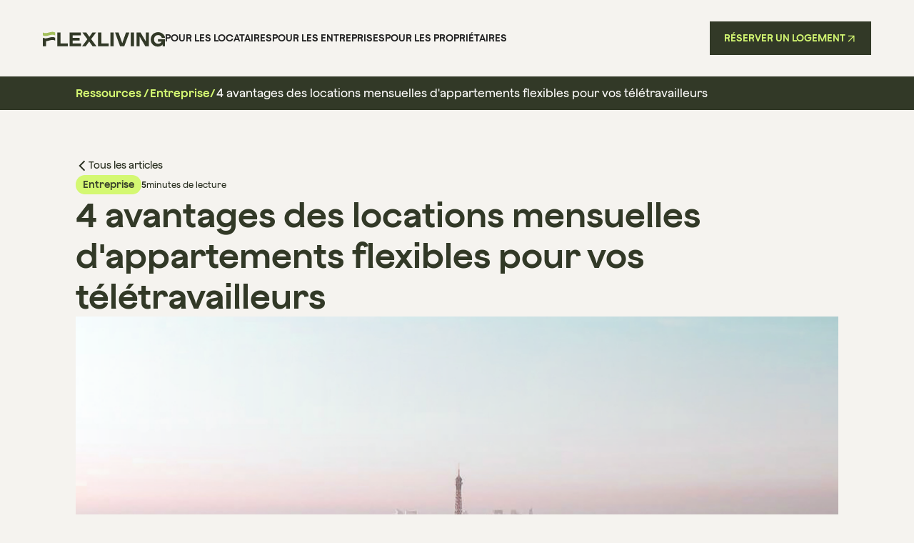

--- FILE ---
content_type: text/html
request_url: https://www.flexliving.com/ressources/avantages-locations-appartements-flexibles-teletravailleurs
body_size: 11224
content:
<!DOCTYPE html><!-- Last Published: Mon Dec 08 2025 14:48:00 GMT+0000 (Coordinated Universal Time) --><html data-wf-domain="www.flexliving.com" data-wf-page="64abd254f4b69b83028d8524" data-wf-site="6423f2537511f238ee7a8047" lang="fr" data-wf-collection="64abd254f4b69b83028d854e" data-wf-item-slug="avantages-locations-appartements-flexibles-teletravailleurs"><head><meta charset="utf-8"/><title>Flexliving - Louer un appartement flexible : la solution pérenne pour loger ses collaborateurs en distanciel qui reviennent régulièrement dans vos locaux.</title><link rel="alternate" hrefLang="x-default" href="https://flexliving.com/ressources/avantages-locations-appartements-flexibles-teletravailleurs"/><link rel="alternate" hrefLang="fr" href="https://flexliving.com/ressources/avantages-locations-appartements-flexibles-teletravailleurs"/><link rel="alternate" hrefLang="es" href="https://flexliving.com/es/ressources/avantages-locations-appartements-flexibles-teletravailleurs"/><link rel="alternate" hrefLang="en" href="https://flexliving.com/en/ressources/avantages-locations-appartements-flexibles-teletravailleurs"/><meta content="Entreprise : découvrez les avantages des locations mensuelles d&#x27;appartements pour loger vos télétravailleurs quand ils reviennent dans vos locaux. Économies de coûts, flexibilité, confort comme à la maison, immersion locale et productivité élevée. Trouvez votre solution de location mensuelle avec Flexliving." name="description"/><meta content="Flexliving - Louer un appartement flexible : la solution pérenne pour loger ses collaborateurs en distanciel qui reviennent régulièrement dans vos locaux." property="og:title"/><meta content="Entreprise : découvrez les avantages des locations mensuelles d&#x27;appartements pour loger vos télétravailleurs quand ils reviennent dans vos locaux. Économies de coûts, flexibilité, confort comme à la maison, immersion locale et productivité élevée. Trouvez votre solution de location mensuelle avec Flexliving." property="og:description"/><meta content="https://cdn.prod.website-files.com/64257c48ee34e4fd8d06d50a/64a8163364c6b63672b026ba_Flexliving-Ressources-Marque-Employeur-appartements-flexibles-location-mensuelle.png" property="og:image"/><meta content="Flexliving - Louer un appartement flexible : la solution pérenne pour loger ses collaborateurs en distanciel qui reviennent régulièrement dans vos locaux." property="twitter:title"/><meta content="Entreprise : découvrez les avantages des locations mensuelles d&#x27;appartements pour loger vos télétravailleurs quand ils reviennent dans vos locaux. Économies de coûts, flexibilité, confort comme à la maison, immersion locale et productivité élevée. Trouvez votre solution de location mensuelle avec Flexliving." property="twitter:description"/><meta content="https://cdn.prod.website-files.com/64257c48ee34e4fd8d06d50a/64a8163364c6b63672b026ba_Flexliving-Ressources-Marque-Employeur-appartements-flexibles-location-mensuelle.png" property="twitter:image"/><meta property="og:type" content="website"/><meta content="summary_large_image" name="twitter:card"/><meta content="width=device-width, initial-scale=1" name="viewport"/><meta content="Kmp-LmTLmHeDJOEzU_b3JDz6WMMTPIfcNT8ZELej_X0" name="google-site-verification"/><link href="https://cdn.prod.website-files.com/6423f2537511f238ee7a8047/css/flexliving.webflow.shared.11a7cfd79.min.css" rel="stylesheet" type="text/css"/><script type="text/javascript">!function(o,c){var n=c.documentElement,t=" w-mod-";n.className+=t+"js",("ontouchstart"in o||o.DocumentTouch&&c instanceof DocumentTouch)&&(n.className+=t+"touch")}(window,document);</script><link href="https://cdn.prod.website-files.com/6423f2537511f238ee7a8047/644a2df83be26d314580168b_favicon%2032x32.png" rel="shortcut icon" type="image/x-icon"/><link href="https://cdn.prod.website-files.com/6423f2537511f238ee7a8047/644a2dff1e164977b26260e4_favicon.png" rel="apple-touch-icon"/><link href="https://flexliving.com/ressources/avantages-locations-appartements-flexibles-teletravailleurs" rel="canonical"/><script async="" src="https://www.googletagmanager.com/gtag/js?id=G-KP329SCNSK"></script><script type="text/javascript">window.dataLayer = window.dataLayer || [];function gtag(){dataLayer.push(arguments);}gtag('set', 'developer_id.dZGVlNj', true);gtag('js', new Date());gtag('config', 'G-KP329SCNSK');</script><script type="text/javascript">!function(f,b,e,v,n,t,s){if(f.fbq)return;n=f.fbq=function(){n.callMethod?n.callMethod.apply(n,arguments):n.queue.push(arguments)};if(!f._fbq)f._fbq=n;n.push=n;n.loaded=!0;n.version='2.0';n.agent='plwebflow';n.queue=[];t=b.createElement(e);t.async=!0;t.src=v;s=b.getElementsByTagName(e)[0];s.parentNode.insertBefore(t,s)}(window,document,'script','https://connect.facebook.net/en_US/fbevents.js');fbq('init', '636407977717345');fbq('track', 'PageView');</script></head><body><div class="page-wrapper"><div class="global-styles w-embed"><style>

/* Make text look crisper and more legible in all browsers */
body {
  -webkit-font-smoothing: antialiased;
  -moz-osx-font-smoothing: grayscale;
  font-smoothing: antialiased;
  text-rendering: optimizeLegibility;
}

/* Focus state style for keyboard navigation for the focusable elements */
*[tabindex]:focus-visible,
  input[type="file"]:focus-visible {
   outline: 0.125rem solid #4d65ff;
   outline-offset: 0.125rem;
}

/* Get rid of top margin on first element in any rich text element */
.w-richtext > :not(div):first-child, .w-richtext > div:first-child > :first-child {
  margin-top: 0 !important;
}

/* Get rid of bottom margin on last element in any rich text element */
.w-richtext>:last-child, .w-richtext ol li:last-child, .w-richtext ul li:last-child {
	margin-bottom: 0 !important;
}

/* Prevent all click and hover interaction with an element */
.pointer-events-off {
	pointer-events: none;
}

/* Enables all click and hover interaction with an element */
.pointer-events-on {
  pointer-events: auto;
}

/* Create a class of .div-square which maintains a 1:1 dimension of a div */
.div-square::after {
	content: "";
	display: block;
	padding-bottom: 100%;
}

/* Make sure containers never lose their center alignment */
.container-medium,.container-small, .container-large {
	margin-right: auto !important;
  margin-left: auto !important;
}

/* 
Make the following elements inherit typography styles from the parent and not have hardcoded values. 
Important: You will not be able to style for example "All Links" in Designer with this CSS applied.
Uncomment this CSS to use it in the project. Leave this message for future hand-off.
*/
/*
a,
.w-input,
.w-select,
.w-tab-link,
.w-nav-link,
.w-dropdown-btn,
.w-dropdown-toggle,
.w-dropdown-link {
  color: inherit;
  text-decoration: inherit;
  font-size: inherit;
}
*/

/* Apply "..." after 3 lines of text */
.text-style-3lines {
	display: -webkit-box;
	overflow: hidden;
	-webkit-line-clamp: 3;
	-webkit-box-orient: vertical;
}

/* Apply "..." after 2 lines of text */
.text-style-2lines {
	display: -webkit-box;
	overflow: hidden;
	-webkit-line-clamp: 2;
	-webkit-box-orient: vertical;
}

/* Adds inline flex display */
.display-inlineflex {
  display: inline-flex;
}

/* These classes are never overwritten */
.hide {
  display: none !important;
}

@media screen and (max-width: 991px) {
    .hide, .hide-tablet {
        display: none !important;
    }
}
  @media screen and (max-width: 767px) {
    .hide-mobile-landscape{
      display: none !important;
    }
}
  @media screen and (max-width: 479px) {
    .hide-mobile{
      display: none !important;
    }
}
 
.margin-0 {
  margin: 0rem !important;
}
  
.padding-0 {
  padding: 0rem !important;
}

.spacing-clean {
padding: 0rem !important;
margin: 0rem !important;
}

.margin-top {
  margin-right: 0rem !important;
  margin-bottom: 0rem !important;
  margin-left: 0rem !important;
}

.padding-top {
  padding-right: 0rem !important;
  padding-bottom: 0rem !important;
  padding-left: 0rem !important;
}
  
.margin-right {
  margin-top: 0rem !important;
  margin-bottom: 0rem !important;
  margin-left: 0rem !important;
}

.padding-right {
  padding-top: 0rem !important;
  padding-bottom: 0rem !important;
  padding-left: 0rem !important;
}

.margin-bottom {
  margin-top: 0rem !important;
  margin-right: 0rem !important;
  margin-left: 0rem !important;
}

.padding-bottom {
  padding-top: 0rem !important;
  padding-right: 0rem !important;
  padding-left: 0rem !important;
}

.margin-left {
  margin-top: 0rem !important;
  margin-right: 0rem !important;
  margin-bottom: 0rem !important;
}
  
.padding-left {
  padding-top: 0rem !important;
  padding-right: 0rem !important;
  padding-bottom: 0rem !important;
}
  
.margin-horizontal {
  margin-top: 0rem !important;
  margin-bottom: 0rem !important;
}

.padding-horizontal {
  padding-top: 0rem !important;
  padding-bottom: 0rem !important;
}

.margin-vertical {
  margin-right: 0rem !important;
  margin-left: 0rem !important;
}
  
.padding-vertical {
  padding-right: 0rem !important;
  padding-left: 0rem !important;
}

</style></div><header><div data-animation="default" data-collapse="medium" data-duration="400" data-easing="ease" data-easing2="ease" role="banner" class="section-navbar w-nav"><div class="navbar_layout"><div class="navbar-left"><a href="/" class="brand w-nav-brand"><img src="https://cdn.prod.website-files.com/6423f2537511f238ee7a8047/64254edbaeb353efdfaf2d4e_Logo%20Color%20-%20SVG.svg" loading="lazy" alt="Logo Flexliving" class="navbar-brand_img"/></a><nav role="navigation" class="navbar-menu w-nav-menu"><div class="navbar_menu-links"><a href="/locataires" class="nav-link text-style-allcaps text-size-small w-nav-link">Pour les locataires</a><a href="/entreprises" class="nav-link text-style-allcaps text-size-small w-nav-link">pour les Entreprises</a><a href="/proprietaires" class="nav-link text-style-allcaps text-size-small w-nav-link">pour les Propriétaires</a><div class="weglot"></div></div><a data-w-id="689a7f6b-3b0c-c258-9f42-24141fdc6409" href="https://book.flexliving.com" target="_blank" class="button is-icon is-modified w-inline-block"><div class="navbar_button-text text-size-small text-style-allcaps">RÉSERVER UN LOGEMENT</div><div class="icon-1x1-small w-embed"><svg width="10" height="10" viewBox="0 0 16 16" fill="none" xmlns="http://www.w3.org/2000/svg">
<path d="M2.47266 2.22266H14.25M14.25 2.22266V14M14.25 2.22266L2.47266 14" stroke="#D4F872" stroke-width="2" stroke-linecap="square"/>
</svg></div></a></nav></div><div class="menu-button w-nav-button"><div class="w-icon-nav-menu"></div></div></div></div></header><main class="main-wrapper"><section class="section-breadcrumb"><div class="padding-global"><div class="container-medium"><div class="padding-section-extra-small"><div class="breadcrumb-layout"><div class="text-block-28"><span class="text-span-2">Ressources</span></div><div class="textbloc-separator"><span class="text-span-2">/</span></div><div class="text-block-category-breadcrumb">Entreprise</div><div class="textbloc-separator"><span class="text-span-2">/</span></div><div class="text-block-33">4 avantages des locations mensuelles d&#x27;appartements flexibles pour vos télétravailleurs</div></div></div></div></div></section><section class="section-article"><div class="padding-global"><div class="container-medium"><div class="padding-section-small"><div class="article-layout"><a href="/ressources" class="link-block-6 w-inline-block"><div class="icon-embed-xxsmall-6 w-embed"><svg xmlns="http://www.w3.org/2000/svg" xmlns:xlink="http://www.w3.org/1999/xlink" aria-hidden="true" role="img" class="iconify iconify--ic" width="100%" height="100%" preserveAspectRatio="xMidYMid meet" viewBox="0 0 24 24"><path fill="currentColor" d="M17.51 3.87L15.73 2.1L5.84 12l9.9 9.9l1.77-1.77L9.38 12l8.13-8.13z"></path></svg></div><div class="text-block-31">Tous les articles</div></a><div class="article-overview-top"><div class="article-overview-subtop"><div style="background-color:#d4f872;color:#3a432b" class="text-block-29">Entreprise</div><div class="article_overview-lecture"><div class="text-block-30">5</div><div class="text-block-34">minutes de lecture</div></div></div><div class="article-overview-main"><h1 class="heading-style-h2">4 avantages des locations mensuelles d&#x27;appartements flexibles pour vos télétravailleurs</h1><img src="https://cdn.prod.website-files.com/64257c48ee34e4fd8d06d50a/64a8163364c6b63672b026ba_Flexliving-Ressources-Marque-Employeur-appartements-flexibles-location-mensuelle.png" loading="lazy" alt="La location mensuelle d&#x27;appartements flexible est un avantage pour les entreprises et permet de faire revenir facilement ses salariés dans ses locaux" sizes="(max-width: 479px) 92vw, (max-width: 767px) 95vw, 92vw" srcset="https://cdn.prod.website-files.com/64257c48ee34e4fd8d06d50a/64a8163364c6b63672b026ba_Flexliving-Ressources-Marque-Employeur-appartements-flexibles-location-mensuelle-p-500.png 500w, https://cdn.prod.website-files.com/64257c48ee34e4fd8d06d50a/64a8163364c6b63672b026ba_Flexliving-Ressources-Marque-Employeur-appartements-flexibles-location-mensuelle-p-800.png 800w, https://cdn.prod.website-files.com/64257c48ee34e4fd8d06d50a/64a8163364c6b63672b026ba_Flexliving-Ressources-Marque-Employeur-appartements-flexibles-location-mensuelle-p-1080.png 1080w, https://cdn.prod.website-files.com/64257c48ee34e4fd8d06d50a/64a8163364c6b63672b026ba_Flexliving-Ressources-Marque-Employeur-appartements-flexibles-location-mensuelle.png 1280w" class="image-17"/><div class="article-overview-main-bottom"><div class="text-block-32">7/7/23</div><div class="article-overview-socials_networks"><a href="https://www.facebook.com/profile.php?id=100086587494283" target="_blank" class="social_network-item w-inline-block"><div id="facebook" class="html-embed-20 w-embed"><svg width="21" height="20" viewBox="0 0 21 20" fill="none" xmlns="http://www.w3.org/2000/svg">
<path d="M10.3942 0C4.66016 0 0 4.5098 0 10.0588C0 15.0784 3.80918 19.2353 8.77326 20V12.9608H6.13926V10.0588H8.77326V7.84314C8.77326 5.31373 10.3334 3.92157 12.704 3.92157C13.8387 3.92157 15.0341 4.11765 15.0341 4.11765V6.58823H13.7171C12.4203 6.58823 12.0151 7.37255 12.0151 8.15686V10.0392H14.8923L14.4262 12.9412H11.9949V19.9804C16.9589 19.2353 20.7681 15.0588 20.7681 10.0392C20.7884 4.5098 16.1485 0 10.3942 0Z" fill="#93968B"/>
</svg></div></a><a href="https://www.instagram.com/flexliving_fr/" class="social_network-item w-inline-block"><div id="instagram" class="html-embed-21 w-embed"><svg width="21" height="21" viewBox="0 0 21 21" fill="none" xmlns="http://www.w3.org/2000/svg">
<path d="M11.0172 2.59689C13.6837 2.59689 13.9974 2.59689 15.0562 2.65571C16.0365 2.69493 16.5659 2.8714 16.9188 3.00866C17.3894 3.18513 17.7227 3.40081 18.0756 3.75375C18.4285 4.10669 18.6442 4.44003 18.8207 4.91062C18.9579 5.26356 19.1148 5.79297 19.1736 6.77336C19.2128 7.83218 19.2324 8.14591 19.2324 10.8126C19.2324 13.4792 19.2324 13.793 19.1736 14.8518C19.1344 15.8322 18.9579 16.3616 18.8207 16.7145C18.6442 17.1851 18.4285 17.5185 18.0756 17.8714C17.7227 18.2243 17.3894 18.44 16.9188 18.6165C16.5659 18.7538 16.0365 18.9106 15.0562 18.9694C13.9974 19.0087 13.6837 19.0283 11.0172 19.0283C8.35062 19.0283 8.03691 19.0283 6.97814 18.9694C5.9978 18.9302 5.46841 18.7538 5.11549 18.6165C4.64492 18.44 4.31161 18.2243 3.95868 17.8714C3.60576 17.5185 3.39008 17.1851 3.21362 16.7145C3.07637 16.3616 2.91952 15.8322 2.8607 14.8518C2.82148 13.793 2.80188 13.4792 2.80188 10.8126C2.80188 8.14591 2.80188 7.83218 2.8607 6.77336C2.89991 5.79297 3.07637 5.26356 3.21362 4.91062C3.39008 4.44003 3.60576 4.10669 3.95868 3.75375C4.31161 3.40081 4.64492 3.18513 5.11549 3.00866C5.46841 2.8714 5.9978 2.71454 6.97814 2.65571C8.03691 2.6165 8.35062 2.59689 11.0172 2.59689ZM11.0172 0.792969C8.2918 0.792969 7.95848 0.792969 6.8801 0.851792C5.82133 0.891008 5.09588 1.06748 4.44885 1.32238C3.78222 1.57728 3.23323 1.91062 2.68424 2.47924C2.13525 3.02826 1.78232 3.59689 1.52743 4.24395C1.27254 4.8714 1.11569 5.6165 1.05687 6.67532C1.01766 7.73415 0.998047 8.08709 0.998047 10.793C0.998047 13.4989 0.998048 13.8518 1.05687 14.9106C1.09608 15.9694 1.27254 16.6949 1.52743 17.342C1.78232 18.0087 2.11564 18.5577 2.68424 19.1067C3.23323 19.6557 3.80183 20.0087 4.44885 20.2636C5.07627 20.5185 5.82133 20.6753 6.8801 20.7341C7.93887 20.7734 8.2918 20.793 10.9975 20.793C13.7033 20.793 14.0562 20.793 15.115 20.7341C16.1738 20.6949 16.8992 20.5185 17.5462 20.2636C18.2129 20.0087 18.7619 19.6753 19.3109 19.1067C19.8598 18.5577 20.2128 17.989 20.4677 17.342C20.7225 16.7145 20.8794 15.9694 20.9382 14.9106C20.9774 13.8518 20.997 13.4989 20.997 10.793C20.997 8.08709 20.997 7.73415 20.9382 6.67532C20.899 5.6165 20.7225 4.89101 20.4677 4.24395C20.2128 3.57728 19.8794 3.02826 19.3109 2.47924C18.7619 1.93022 18.1933 1.57728 17.5462 1.32238C16.9188 1.06748 16.1738 0.910616 15.115 0.851792C14.0758 0.792969 13.7229 0.792969 11.0172 0.792969Z" fill="#93968B"/>
<path d="M11.0181 5.65625C8.17498 5.65625 5.88086 7.95037 5.88086 10.7935C5.88086 13.6366 8.17498 15.9308 11.0181 15.9308C13.8613 15.9308 16.1554 13.6366 16.1554 10.7935C16.1554 7.95037 13.8613 5.65625 11.0181 5.65625ZM11.0181 14.1268C9.17498 14.1268 7.68478 12.6366 7.68478 10.7935C7.68478 8.95037 9.17498 7.46017 11.0181 7.46017C12.8613 7.46017 14.3514 8.95037 14.3514 10.7935C14.3514 12.6366 12.8613 14.1268 11.0181 14.1268Z" fill="#93968B"/>
<path d="M16.3504 6.65583C17.011 6.65583 17.5465 6.12033 17.5465 5.45975C17.5465 4.79917 17.011 4.26367 16.3504 4.26367C15.6898 4.26367 15.1543 4.79917 15.1543 5.45975C15.1543 6.12033 15.6898 6.65583 16.3504 6.65583Z" fill="#93968B"/>
</svg></div></a><a href="https://www.linkedin.com/company/flex-living/" target="_blank" class="social_network-item w-inline-block"><div id="linkedin" class="html-embed-22 w-embed"><svg width="21" height="20" viewBox="0 0 21 20" fill="none" xmlns="http://www.w3.org/2000/svg">
<path d="M19.5246 0H2.46661C1.66273 0 0.996094 0.666667 0.996094 1.47059V18.5294C0.996094 19.3529 1.66273 20 2.46661 20H19.5246C20.3481 20 20.9951 19.3333 20.9951 18.5294V1.47059C20.9951 0.666667 20.3285 0 19.5246 0ZM6.95658 17.0392H3.95673V7.4902H6.95658V17.0392ZM5.44685 6.15686C4.48611 6.15686 3.72145 5.43137 3.72145 4.43137C3.72145 3.43137 4.50572 2.70588 5.44685 2.70588C6.38798 2.70588 7.17226 3.43137 7.17226 4.43137C7.17226 5.43137 6.38798 6.15686 5.44685 6.15686ZM18.0344 17.0392H15.0346V11.8235C15.0346 10.2745 14.3876 9.80392 13.5445 9.80392C12.6426 9.80392 11.7799 10.4706 11.7799 11.8627V17.0392H8.78002V7.4902H11.6622V8.82353H11.7014C11.9955 8.23529 13.0151 7.23529 14.564 7.23529C16.2502 7.23529 18.0541 8.23529 18.0541 11.1569V17.0588L18.0344 17.0392Z" fill="#93968B"/>
</svg></div></a></div></div></div></div><div class="article-main"><div class="article-main-right"><div class="text-rich-text w-richtext"><p>La popularité du travail à distance et du mode de vie de nomade digital ne cesse de croître chaque année. Alors que de plus en plus d&#x27;entreprises adoptent des arrangements flexibles et des modalités de travail à distance pour améliorer les avantages offerts aux employés, l&#x27;attrait de travailler depuis n&#x27;importe quel endroit en France ou dans le monde devient de plus en plus fort. Comme de nombreuses entreprises, vous avez désormais des salariés qui travaillent en remote, mais vous avez besoin de les faire venir dans vos locaux régulièrement afin de créer une vraie culture d’entreprise et de développer un sentiment d’appartenance à votre entreprise. </p><p>À l’image de nombreux DRH ou Office Manager, une des difficultés majeures qui se présente à vous est de loger vos salariés quand ils viennent travailler en présentiel. Ne vous inquiétez pas et laissez-nous vous aider. Nous vous recommandons vivement d&#x27;explorer les locations mensuelles et flexibles d&#x27;appartements. Voici 4 avantages des locations d&#x27;appartements mensuelles adaptées à vos besoins.</p><p>‍</p><h2><strong>Économies et maîtrise des coûts</strong></h2><p>L&#x27;un des principaux avantages des locations d&#x27;appartements à moyen ou long terme pour les travailleurs à distance est la possibilité de réaliser des économies. Il est bien connu que séjourner dans des hôtels ou des appartements de location traditionnels peut rapidement entraîner des dépenses élevées, surtout dans les destinations touristiques populaires comme Paris. </p><p>‍</p><p>De nombreux sites de location, tels que Airbnb, proposent des offres pour les clients qui prévoient de séjourner pendant quelques jours, mais ne proposent pas de régularité et les engagements mensuels deviennent vite hors de prix, car ils dépendent de la saisonnalité. Afflux de touristes, saisonnalité, évènements sportifs, … les prix varient en permanence et vous empêchent de <a href="https://www.flexliving.com/ressources/entreprise-comment-maitriser-budget-logement" target="_blank">piloter votre budget sans avoir de mauvaises surprises</a>. Avec Flexliving, une plateforme de location d&#x27;appartements proposant des séjours d&#x27;un mois ou plus, le coût moyen d&#x27;un appartement d&#x27;une chambre à Paris est de 2800 € par mois, soit seulement 90 € par nuit. Cela représente une économie significative par rapport aux hébergements à court terme.</p><p>‍</p><blockquote><strong>Bon à savoir <br/></strong>Si vous avez besoin de seulement quelques nuits : un abonnement HyperFlex est également disponible pour faire revenir vos salariés seulement quelques nuits par mois à prix fixe. </blockquote><p>‍</p><h2><strong>Flexibilité des déplacements </strong></h2><p>La réservation d&#x27;un appartement en location mensuelle offre la flexibilité de choisir vos dates d&#x27;arrivée et de départ. Les travailleurs à distance ont souvent des horaires imprévisibles, avec des heures de travail et des jours de congé qui varient. La liberté de s&#x27;installer et de rester au même endroit pendant une période prolongée facilite grandement la transition vers le travail à distance. De plus, de nombreuses locations d&#x27;appartements mensuelles offrent la possibilité de prolonger votre séjour. Que vous ayez besoin de terminer un projet de travail ou que vous souhaitiez simplement prolonger votre expérience agréable, ces locations peuvent répondre à vos besoins.</p><p>‍</p><h2><strong>Confort comme à la maison </strong></h2><p>Avoir un espace de vie fonctionnel est essentiel pour la productivité et le bien-être des travailleurs à distance. Alors que de nombreux hôtels proposent une connexion Wi-Fi et un bureau, ils ne disposent souvent pas des équipements que l&#x27;on trouve dans les locations à moyen terme, tels qu&#x27;un bureau dédié, une cuisine, un espace de vie et une chambre séparée. Les locations d&#x27;appartements mensuelles offrent un environnement plus chaleureux que les hôtels ou autres locations à court terme. Elles permettent aux travailleurs à distance de s&#x27;installer confortablement et de créer leur propre espace de travail à domicile. Les digital nomades apprécient la possibilité de travailler dans une atmosphère conviviale, où ils peuvent cuisiner pendant les pauses déjeuner, faire la lessive tout au long de la journée et disposer de plus qu&#x27;une seule pièce confinée. Ces facteurs améliorent considérablement l&#x27;expérience du travail à distance.</p><p>‍</p><h2><strong>Expérience locale immersive </strong></h2><p>Les locations d&#x27;appartements mensuelles permettent aux travailleurs à distance de s&#x27;immerger pleinement dans la culture et le mode de vie locaux, ce qui n&#x27;est souvent pas possible avec les hébergements traditionnels à court terme. La plupart des locations à moyen terme sont situées dans des quartiers locaux, loin des attractions touristiques classiques. Cela permet aux télétravailleurs qui reviennent dans vos locaux de pouvoir reconnecter ou connecter tout simplement à la vie parisienne. Des courses dans les marchés locaux aux séances d&#x27;entraînement dans les salles de sport sans oublier les bons restaurants dont Paris regorge, les travailleurs à distance peuvent vivre comme des locaux pendant leur séjour à Paris.</p><p>‍</p><h3>Découvrez les locations d&#x27;appartements mensuelles avec Flexliving </h3><p>En conclusion, si vous envisagez de travailler à distance ou d&#x27;adopter un mode de vie de digital nomade, les locations d&#x27;appartements mensuelles sont un excellent choix. Elles offrent de nombreux avantages aux entreprises qui souhaitent faire revenir régulièrement leurs salariés au bureau et constituent également un excellent moyen d’attirer et de fidéliser ses talents. Les locations à moyen terme permettent de réaliser des économies, offrent une flexibilité, le confort d&#x27;un foyer, des expériences locales immersives et l’opportunité de se reconnecter à votre entreprise. Cet équilibre parfait entre travail à distance et en présentiel se trouve dans les locations d&#x27;appartements mensuelles.</p><p>‍</p><p>Si vous recherchez une solution flexible pour loger vos salariés quand ils reviennent au bureau, Flexliving propose des solutions idéales de locations mensuelles d&#x27;appartements. Nous proposons des appartements entièrement meublés et joliment décorés, chacun équipé d&#x27;un espace de travail dédié, afin de garantir à vos collaborateurs un cadre de travail agréable. Offrez un nouveau chez soi à vos salariés et lancez vous dans le Future of Work dès maintenant.</p><p>‍</p></div></div></div><div class="article_main-bottom"><div class="text-block-35 is-mobile-center">Vous avez besoin de loger vos salariés ?</div><a href="https://www.flexliving.com/entreprises?utm_source=ressources&amp;utm_medium=article&amp;utm_campaign=location-mensuelle" target="_blank" class="button is-icon is-printemps w-inline-block"><div class="text-block-21">Découvrez Flexliving</div><div class="icon-1x1-small w-embed"><svg width="13" height="13" viewBox="0 0 16 16" fill="none" xmlns="http://www.w3.org/2000/svg">
<path d="M2.47266 2.22266H14.25M14.25 2.22266V14M14.25 2.22266L2.47266 14" stroke="#282e1f" stroke-width="2" stroke-linecap="square"/>
</svg></div></a></div></div></div></div></div></section></main><footer><div class="section-footer"><div class="html-embed-6 w-embed"><svg width="456" height="440" viewBox="0 0 456 440" fill="none" xmlns="http://www.w3.org/2000/svg">
<path d="M0 146.604V472.879H120.973V278.894C232.564 268.375 344.255 193.734 455.845 255.834V146.604C303.93 62.1523 151.915 231.055 0 146.604Z" fill="#323927"/>
<path d="M0 -25.621V83.6093C151.915 168.061 303.93 -0.841934 455.845 83.6093V-25.621C303.93 -110.072 151.915 58.8302 0 -25.621Z" fill="#323927"/>
</svg></div><div class="padding-global"><div class="container-medium"><div class="padding-section-small"><div class="footer-layout"><div class="footer-main_content"><div class="html-embed-24 w-embed"><svg width="200" height="24" viewBox="0 0 200 24" fill="none" xmlns="http://www.w3.org/2000/svg">
<path d="M29.4848 1.03812H24.2238V23.5069H41.383V18.918H29.4848V1.03812Z" fill="#FBFAF9"/>
<path d="M49.3136 14.2296H60.591V9.73583H49.3136V5.59674H62.3881V1.03812H44.2175V23.5069H62.7441V18.918H49.3136V14.2296Z" fill="#FBFAF9"/>
<path d="M87.096 1.03812H81.2489L76.2136 8.13988L71.2824 1.03812H64.9058L73.0144 12.0454L64.3849 23.5069H70.2667L75.9532 15.6915L81.5094 23.5069H87.8166L79.1567 11.7859L87.096 1.03812Z" fill="#FBFAF9"/>
<path d="M95.591 1.03812H90.3299V23.5069H107.489V18.918H95.591V1.03812Z" fill="#FBFAF9"/>
<path d="M115.585 1.03812H110.324V23.5069H115.585V1.03812Z" fill="#FBFAF9"/>
<path d="M129.475 18.4595L123.494 1.03812H117.842L126.011 23.5069H132.744L141.013 1.03812H135.552L129.475 18.4595Z" fill="#FBFAF9"/>
<path d="M148.531 1.03812H143.27V23.5069H148.531V1.03812Z" fill="#FBFAF9"/>
<path d="M167.744 15.8558L159.119 1.03812H152.681V23.5069H157.482V7.35705L166.897 23.5069H172.614V1.03812H167.744V15.8558Z" fill="#FBFAF9"/>
<path d="M187.377 11.7859V15.8904H193.098C192.413 18.04 190.155 19.2769 187.442 19.2769C183.653 19.2769 180.905 16.4786 180.905 12.2746C180.905 8.07068 183.748 5.24209 187.408 5.24209C190.481 5.24209 192.703 7.03266 193.585 9.80071H198.946C197.834 4.19974 193.229 0.553711 187.408 0.553711C180.805 0.553711 175.579 5.40644 175.579 12.3092C175.579 19.2121 180.775 23.9999 187.117 23.9999C190.616 23.9999 193.324 22.6635 194.961 20.3842V23.5112H199.08V11.7902H187.382L187.377 11.7859Z" fill="#FBFAF9"/>
<path d="M0.917969 9.55418V23.5069H6.17903V15.2114C11.032 14.7616 15.8894 11.5697 20.7424 14.2253V9.55418C14.1357 5.94275 7.52468 13.1656 0.917969 9.55418Z" fill="#FBFAF9"/>
<path d="M0.917969 1.04253V5.71361C7.52468 9.32504 14.1357 2.10217 20.7424 5.71361V1.04253C14.1357 -2.5689 7.52468 4.65396 0.917969 1.04253Z" fill="#D4F872"/>
<path d="M0.917969 9.55425V23.5069H6.17903V15.2114C11.032 14.7616 15.8894 11.5697 20.7424 14.2253V9.55425C14.1357 5.94282 7.52468 13.1657 0.917969 9.55425Z" fill="#FBFAF9"/>
</svg></div><div class="footer_infos"><div class="invest-press_text text-weight-semibold">Contactez nos équipes</div><div class="infos-text"><a href="mailto:hello@flexliving.com">hello@flexliving.com</a> </div></div></div><div class="footer-second_content"><div class="footer_right"><div class="footer_nav"><a href="/ressources" class="fotter_nav-link text-style-allcaps text-size-small">Ressources</a><a href="/locataires" class="fotter_nav-link text-style-allcaps text-size-small">Particuliers</a><a href="/entreprises" class="fotter_nav-link text-style-allcaps text-size-small">Entreprises</a><a href="/proprietaires" class="fotter_nav-link text-style-allcaps text-size-small">Propriétaires</a><a href="https://app.flexliving.fr/logements" target="_blank" class="fotter_nav-link text-style-allcaps text-size-small">Logements</a></div><div class="footer-socials_networks"><a id="facebook" href="https://www.facebook.com/profile.php?id=100086587494283" target="_blank" class="social_network-item w-inline-block"><div class="html-embed-20 w-embed"><svg width="21" height="20" viewBox="0 0 21 20" fill="none" xmlns="http://www.w3.org/2000/svg">
<path d="M10.3942 0C4.66016 0 0 4.5098 0 10.0588C0 15.0784 3.80918 19.2353 8.77326 20V12.9608H6.13926V10.0588H8.77326V7.84314C8.77326 5.31373 10.3334 3.92157 12.704 3.92157C13.8387 3.92157 15.0341 4.11765 15.0341 4.11765V6.58823H13.7171C12.4203 6.58823 12.0151 7.37255 12.0151 8.15686V10.0392H14.8923L14.4262 12.9412H11.9949V19.9804C16.9589 19.2353 20.7681 15.0588 20.7681 10.0392C20.7884 4.5098 16.1485 0 10.3942 0Z" fill="#93968B"/>
</svg></div></a><a id="Instagram" href="https://www.instagram.com/flexliving_fr/" class="social_network-item w-inline-block"><div class="html-embed-21 w-embed"><svg width="21" height="21" viewBox="0 0 21 21" fill="none" xmlns="http://www.w3.org/2000/svg">
<path d="M11.0172 2.59689C13.6837 2.59689 13.9974 2.59689 15.0562 2.65571C16.0365 2.69493 16.5659 2.8714 16.9188 3.00866C17.3894 3.18513 17.7227 3.40081 18.0756 3.75375C18.4285 4.10669 18.6442 4.44003 18.8207 4.91062C18.9579 5.26356 19.1148 5.79297 19.1736 6.77336C19.2128 7.83218 19.2324 8.14591 19.2324 10.8126C19.2324 13.4792 19.2324 13.793 19.1736 14.8518C19.1344 15.8322 18.9579 16.3616 18.8207 16.7145C18.6442 17.1851 18.4285 17.5185 18.0756 17.8714C17.7227 18.2243 17.3894 18.44 16.9188 18.6165C16.5659 18.7538 16.0365 18.9106 15.0562 18.9694C13.9974 19.0087 13.6837 19.0283 11.0172 19.0283C8.35062 19.0283 8.03691 19.0283 6.97814 18.9694C5.9978 18.9302 5.46841 18.7538 5.11549 18.6165C4.64492 18.44 4.31161 18.2243 3.95868 17.8714C3.60576 17.5185 3.39008 17.1851 3.21362 16.7145C3.07637 16.3616 2.91952 15.8322 2.8607 14.8518C2.82148 13.793 2.80188 13.4792 2.80188 10.8126C2.80188 8.14591 2.80188 7.83218 2.8607 6.77336C2.89991 5.79297 3.07637 5.26356 3.21362 4.91062C3.39008 4.44003 3.60576 4.10669 3.95868 3.75375C4.31161 3.40081 4.64492 3.18513 5.11549 3.00866C5.46841 2.8714 5.9978 2.71454 6.97814 2.65571C8.03691 2.6165 8.35062 2.59689 11.0172 2.59689ZM11.0172 0.792969C8.2918 0.792969 7.95848 0.792969 6.8801 0.851792C5.82133 0.891008 5.09588 1.06748 4.44885 1.32238C3.78222 1.57728 3.23323 1.91062 2.68424 2.47924C2.13525 3.02826 1.78232 3.59689 1.52743 4.24395C1.27254 4.8714 1.11569 5.6165 1.05687 6.67532C1.01766 7.73415 0.998047 8.08709 0.998047 10.793C0.998047 13.4989 0.998048 13.8518 1.05687 14.9106C1.09608 15.9694 1.27254 16.6949 1.52743 17.342C1.78232 18.0087 2.11564 18.5577 2.68424 19.1067C3.23323 19.6557 3.80183 20.0087 4.44885 20.2636C5.07627 20.5185 5.82133 20.6753 6.8801 20.7341C7.93887 20.7734 8.2918 20.793 10.9975 20.793C13.7033 20.793 14.0562 20.793 15.115 20.7341C16.1738 20.6949 16.8992 20.5185 17.5462 20.2636C18.2129 20.0087 18.7619 19.6753 19.3109 19.1067C19.8598 18.5577 20.2128 17.989 20.4677 17.342C20.7225 16.7145 20.8794 15.9694 20.9382 14.9106C20.9774 13.8518 20.997 13.4989 20.997 10.793C20.997 8.08709 20.997 7.73415 20.9382 6.67532C20.899 5.6165 20.7225 4.89101 20.4677 4.24395C20.2128 3.57728 19.8794 3.02826 19.3109 2.47924C18.7619 1.93022 18.1933 1.57728 17.5462 1.32238C16.9188 1.06748 16.1738 0.910616 15.115 0.851792C14.0758 0.792969 13.7229 0.792969 11.0172 0.792969Z" fill="#93968B"/>
<path d="M11.0181 5.65625C8.17498 5.65625 5.88086 7.95037 5.88086 10.7935C5.88086 13.6366 8.17498 15.9308 11.0181 15.9308C13.8613 15.9308 16.1554 13.6366 16.1554 10.7935C16.1554 7.95037 13.8613 5.65625 11.0181 5.65625ZM11.0181 14.1268C9.17498 14.1268 7.68478 12.6366 7.68478 10.7935C7.68478 8.95037 9.17498 7.46017 11.0181 7.46017C12.8613 7.46017 14.3514 8.95037 14.3514 10.7935C14.3514 12.6366 12.8613 14.1268 11.0181 14.1268Z" fill="#93968B"/>
<path d="M16.3504 6.65583C17.011 6.65583 17.5465 6.12033 17.5465 5.45975C17.5465 4.79917 17.011 4.26367 16.3504 4.26367C15.6898 4.26367 15.1543 4.79917 15.1543 5.45975C15.1543 6.12033 15.6898 6.65583 16.3504 6.65583Z" fill="#93968B"/>
</svg></div></a><a id="linkedin" href="https://www.linkedin.com/company/flex-living/" target="_blank" class="social_network-item w-inline-block"><div class="html-embed-22 w-embed"><svg width="21" height="20" viewBox="0 0 21 20" fill="none" xmlns="http://www.w3.org/2000/svg">
<path d="M19.5246 0H2.46661C1.66273 0 0.996094 0.666667 0.996094 1.47059V18.5294C0.996094 19.3529 1.66273 20 2.46661 20H19.5246C20.3481 20 20.9951 19.3333 20.9951 18.5294V1.47059C20.9951 0.666667 20.3285 0 19.5246 0ZM6.95658 17.0392H3.95673V7.4902H6.95658V17.0392ZM5.44685 6.15686C4.48611 6.15686 3.72145 5.43137 3.72145 4.43137C3.72145 3.43137 4.50572 2.70588 5.44685 2.70588C6.38798 2.70588 7.17226 3.43137 7.17226 4.43137C7.17226 5.43137 6.38798 6.15686 5.44685 6.15686ZM18.0344 17.0392H15.0346V11.8235C15.0346 10.2745 14.3876 9.80392 13.5445 9.80392C12.6426 9.80392 11.7799 10.4706 11.7799 11.8627V17.0392H8.78002V7.4902H11.6622V8.82353H11.7014C11.9955 8.23529 13.0151 7.23529 14.564 7.23529C16.2502 7.23529 18.0541 8.23529 18.0541 11.1569V17.0588L18.0344 17.0392Z" fill="#93968B"/>
</svg></div></a></div></div><div class="text-block-15">© 2023 Flexliving - Tous droits réservés<br/>‍<a href="/politique-de-confidentialite" class="legal_link">Politique de confidentialité</a><br/><a href="/conditions-generales-dutilisation" class="legal_link">Conditions générales d&#x27;utilisation</a><br/></div></div></div></div></div></div></div></footer></div><script src="https://d3e54v103j8qbb.cloudfront.net/js/jquery-3.5.1.min.dc5e7f18c8.js?site=6423f2537511f238ee7a8047" type="text/javascript" integrity="sha256-9/aliU8dGd2tb6OSsuzixeV4y/faTqgFtohetphbbj0=" crossorigin="anonymous"></script><script src="https://cdn.prod.website-files.com/6423f2537511f238ee7a8047/js/webflow.schunk.6ea92fe2a208e24a.js" type="text/javascript"></script><script src="https://cdn.prod.website-files.com/6423f2537511f238ee7a8047/js/webflow.schunk.32d04f60dc0e9723.js" type="text/javascript"></script><script src="https://cdn.prod.website-files.com/6423f2537511f238ee7a8047/js/webflow.455c7636.2b23ff73c80d619e.js" type="text/javascript"></script><!-- Google Tag Manager (noscript) -->
<noscript><iframe src="https://www.googletagmanager.com/ns.html?id=GTM-T2HD7XG"
height="0" width="0" style="display:none;visibility:hidden"></iframe></noscript>
<!-- End Google Tag Manager (noscript) --></body></html>

--- FILE ---
content_type: text/css
request_url: https://cdn.prod.website-files.com/6423f2537511f238ee7a8047/css/flexliving.webflow.shared.11a7cfd79.min.css
body_size: 34945
content:
html{-webkit-text-size-adjust:100%;-ms-text-size-adjust:100%;font-family:sans-serif}body{margin:0}article,aside,details,figcaption,figure,footer,header,hgroup,main,menu,nav,section,summary{display:block}audio,canvas,progress,video{vertical-align:baseline;display:inline-block}audio:not([controls]){height:0;display:none}[hidden],template{display:none}a{background-color:#0000}a:active,a:hover{outline:0}abbr[title]{border-bottom:1px dotted}b,strong{font-weight:700}dfn{font-style:italic}h1{margin:.67em 0;font-size:2em}mark{color:#000;background:#ff0}small{font-size:80%}sub,sup{vertical-align:baseline;font-size:75%;line-height:0;position:relative}sup{top:-.5em}sub{bottom:-.25em}img{border:0}svg:not(:root){overflow:hidden}hr{box-sizing:content-box;height:0}pre{overflow:auto}code,kbd,pre,samp{font-family:monospace;font-size:1em}button,input,optgroup,select,textarea{color:inherit;font:inherit;margin:0}button{overflow:visible}button,select{text-transform:none}button,html input[type=button],input[type=reset]{-webkit-appearance:button;cursor:pointer}button[disabled],html input[disabled]{cursor:default}button::-moz-focus-inner,input::-moz-focus-inner{border:0;padding:0}input{line-height:normal}input[type=checkbox],input[type=radio]{box-sizing:border-box;padding:0}input[type=number]::-webkit-inner-spin-button,input[type=number]::-webkit-outer-spin-button{height:auto}input[type=search]{-webkit-appearance:none}input[type=search]::-webkit-search-cancel-button,input[type=search]::-webkit-search-decoration{-webkit-appearance:none}legend{border:0;padding:0}textarea{overflow:auto}optgroup{font-weight:700}table{border-collapse:collapse;border-spacing:0}td,th{padding:0}@font-face{font-family:webflow-icons;src:url([data-uri])format("truetype");font-weight:400;font-style:normal}[class^=w-icon-],[class*=\ w-icon-]{speak:none;font-variant:normal;text-transform:none;-webkit-font-smoothing:antialiased;-moz-osx-font-smoothing:grayscale;font-style:normal;font-weight:400;line-height:1;font-family:webflow-icons!important}.w-icon-slider-right:before{content:""}.w-icon-slider-left:before{content:""}.w-icon-nav-menu:before{content:""}.w-icon-arrow-down:before,.w-icon-dropdown-toggle:before{content:""}.w-icon-file-upload-remove:before{content:""}.w-icon-file-upload-icon:before{content:""}*{box-sizing:border-box}html{height:100%}body{color:#333;background-color:#fff;min-height:100%;margin:0;font-family:Arial,sans-serif;font-size:14px;line-height:20px}img{vertical-align:middle;max-width:100%;display:inline-block}html.w-mod-touch *{background-attachment:scroll!important}.w-block{display:block}.w-inline-block{max-width:100%;display:inline-block}.w-clearfix:before,.w-clearfix:after{content:" ";grid-area:1/1/2/2;display:table}.w-clearfix:after{clear:both}.w-hidden{display:none}.w-button{color:#fff;line-height:inherit;cursor:pointer;background-color:#3898ec;border:0;border-radius:0;padding:9px 15px;text-decoration:none;display:inline-block}input.w-button{-webkit-appearance:button}html[data-w-dynpage] [data-w-cloak]{color:#0000!important}.w-code-block{margin:unset}pre.w-code-block code{all:inherit}.w-optimization{display:contents}.w-webflow-badge,.w-webflow-badge>img{box-sizing:unset;width:unset;height:unset;max-height:unset;max-width:unset;min-height:unset;min-width:unset;margin:unset;padding:unset;float:unset;clear:unset;border:unset;border-radius:unset;background:unset;background-image:unset;background-position:unset;background-size:unset;background-repeat:unset;background-origin:unset;background-clip:unset;background-attachment:unset;background-color:unset;box-shadow:unset;transform:unset;direction:unset;font-family:unset;font-weight:unset;color:unset;font-size:unset;line-height:unset;font-style:unset;font-variant:unset;text-align:unset;letter-spacing:unset;-webkit-text-decoration:unset;text-decoration:unset;text-indent:unset;text-transform:unset;list-style-type:unset;text-shadow:unset;vertical-align:unset;cursor:unset;white-space:unset;word-break:unset;word-spacing:unset;word-wrap:unset;transition:unset}.w-webflow-badge{white-space:nowrap;cursor:pointer;box-shadow:0 0 0 1px #0000001a,0 1px 3px #0000001a;visibility:visible!important;opacity:1!important;z-index:2147483647!important;color:#aaadb0!important;overflow:unset!important;background-color:#fff!important;border-radius:3px!important;width:auto!important;height:auto!important;margin:0!important;padding:6px!important;font-size:12px!important;line-height:14px!important;text-decoration:none!important;display:inline-block!important;position:fixed!important;inset:auto 12px 12px auto!important;transform:none!important}.w-webflow-badge>img{position:unset;visibility:unset!important;opacity:1!important;vertical-align:middle!important;display:inline-block!important}h1,h2,h3,h4,h5,h6{margin-bottom:10px;font-weight:700}h1{margin-top:20px;font-size:38px;line-height:44px}h2{margin-top:20px;font-size:32px;line-height:36px}h3{margin-top:20px;font-size:24px;line-height:30px}h4{margin-top:10px;font-size:18px;line-height:24px}h5{margin-top:10px;font-size:14px;line-height:20px}h6{margin-top:10px;font-size:12px;line-height:18px}p{margin-top:0;margin-bottom:10px}blockquote{border-left:5px solid #e2e2e2;margin:0 0 10px;padding:10px 20px;font-size:18px;line-height:22px}figure{margin:0 0 10px}ul,ol{margin-top:0;margin-bottom:10px;padding-left:40px}.w-list-unstyled{padding-left:0;list-style:none}.w-embed:before,.w-embed:after{content:" ";grid-area:1/1/2/2;display:table}.w-embed:after{clear:both}.w-video{width:100%;padding:0;position:relative}.w-video iframe,.w-video object,.w-video embed{border:none;width:100%;height:100%;position:absolute;top:0;left:0}fieldset{border:0;margin:0;padding:0}button,[type=button],[type=reset]{cursor:pointer;-webkit-appearance:button;border:0}.w-form{margin:0 0 15px}.w-form-done{text-align:center;background-color:#ddd;padding:20px;display:none}.w-form-fail{background-color:#ffdede;margin-top:10px;padding:10px;display:none}label{margin-bottom:5px;font-weight:700;display:block}.w-input,.w-select{color:#333;vertical-align:middle;background-color:#fff;border:1px solid #ccc;width:100%;height:38px;margin-bottom:10px;padding:8px 12px;font-size:14px;line-height:1.42857;display:block}.w-input::placeholder,.w-select::placeholder{color:#999}.w-input:focus,.w-select:focus{border-color:#3898ec;outline:0}.w-input[disabled],.w-select[disabled],.w-input[readonly],.w-select[readonly],fieldset[disabled] .w-input,fieldset[disabled] .w-select{cursor:not-allowed}.w-input[disabled]:not(.w-input-disabled),.w-select[disabled]:not(.w-input-disabled),.w-input[readonly],.w-select[readonly],fieldset[disabled]:not(.w-input-disabled) .w-input,fieldset[disabled]:not(.w-input-disabled) .w-select{background-color:#eee}textarea.w-input,textarea.w-select{height:auto}.w-select{background-color:#f3f3f3}.w-select[multiple]{height:auto}.w-form-label{cursor:pointer;margin-bottom:0;font-weight:400;display:inline-block}.w-radio{margin-bottom:5px;padding-left:20px;display:block}.w-radio:before,.w-radio:after{content:" ";grid-area:1/1/2/2;display:table}.w-radio:after{clear:both}.w-radio-input{float:left;margin:3px 0 0 -20px;line-height:normal}.w-file-upload{margin-bottom:10px;display:block}.w-file-upload-input{opacity:0;z-index:-100;width:.1px;height:.1px;position:absolute;overflow:hidden}.w-file-upload-default,.w-file-upload-uploading,.w-file-upload-success{color:#333;display:inline-block}.w-file-upload-error{margin-top:10px;display:block}.w-file-upload-default.w-hidden,.w-file-upload-uploading.w-hidden,.w-file-upload-error.w-hidden,.w-file-upload-success.w-hidden{display:none}.w-file-upload-uploading-btn{cursor:pointer;background-color:#fafafa;border:1px solid #ccc;margin:0;padding:8px 12px;font-size:14px;font-weight:400;display:flex}.w-file-upload-file{background-color:#fafafa;border:1px solid #ccc;flex-grow:1;justify-content:space-between;margin:0;padding:8px 9px 8px 11px;display:flex}.w-file-upload-file-name{font-size:14px;font-weight:400;display:block}.w-file-remove-link{cursor:pointer;width:auto;height:auto;margin-top:3px;margin-left:10px;padding:3px;display:block}.w-icon-file-upload-remove{margin:auto;font-size:10px}.w-file-upload-error-msg{color:#ea384c;padding:2px 0;display:inline-block}.w-file-upload-info{padding:0 12px;line-height:38px;display:inline-block}.w-file-upload-label{cursor:pointer;background-color:#fafafa;border:1px solid #ccc;margin:0;padding:8px 12px;font-size:14px;font-weight:400;display:inline-block}.w-icon-file-upload-icon,.w-icon-file-upload-uploading{width:20px;margin-right:8px;display:inline-block}.w-icon-file-upload-uploading{height:20px}.w-container{max-width:940px;margin-left:auto;margin-right:auto}.w-container:before,.w-container:after{content:" ";grid-area:1/1/2/2;display:table}.w-container:after{clear:both}.w-container .w-row{margin-left:-10px;margin-right:-10px}.w-row:before,.w-row:after{content:" ";grid-area:1/1/2/2;display:table}.w-row:after{clear:both}.w-row .w-row{margin-left:0;margin-right:0}.w-col{float:left;width:100%;min-height:1px;padding-left:10px;padding-right:10px;position:relative}.w-col .w-col{padding-left:0;padding-right:0}.w-col-1{width:8.33333%}.w-col-2{width:16.6667%}.w-col-3{width:25%}.w-col-4{width:33.3333%}.w-col-5{width:41.6667%}.w-col-6{width:50%}.w-col-7{width:58.3333%}.w-col-8{width:66.6667%}.w-col-9{width:75%}.w-col-10{width:83.3333%}.w-col-11{width:91.6667%}.w-col-12{width:100%}.w-hidden-main{display:none!important}@media screen and (max-width:991px){.w-container{max-width:728px}.w-hidden-main{display:inherit!important}.w-hidden-medium{display:none!important}.w-col-medium-1{width:8.33333%}.w-col-medium-2{width:16.6667%}.w-col-medium-3{width:25%}.w-col-medium-4{width:33.3333%}.w-col-medium-5{width:41.6667%}.w-col-medium-6{width:50%}.w-col-medium-7{width:58.3333%}.w-col-medium-8{width:66.6667%}.w-col-medium-9{width:75%}.w-col-medium-10{width:83.3333%}.w-col-medium-11{width:91.6667%}.w-col-medium-12{width:100%}.w-col-stack{width:100%;left:auto;right:auto}}@media screen and (max-width:767px){.w-hidden-main,.w-hidden-medium{display:inherit!important}.w-hidden-small{display:none!important}.w-row,.w-container .w-row{margin-left:0;margin-right:0}.w-col{width:100%;left:auto;right:auto}.w-col-small-1{width:8.33333%}.w-col-small-2{width:16.6667%}.w-col-small-3{width:25%}.w-col-small-4{width:33.3333%}.w-col-small-5{width:41.6667%}.w-col-small-6{width:50%}.w-col-small-7{width:58.3333%}.w-col-small-8{width:66.6667%}.w-col-small-9{width:75%}.w-col-small-10{width:83.3333%}.w-col-small-11{width:91.6667%}.w-col-small-12{width:100%}}@media screen and (max-width:479px){.w-container{max-width:none}.w-hidden-main,.w-hidden-medium,.w-hidden-small{display:inherit!important}.w-hidden-tiny{display:none!important}.w-col{width:100%}.w-col-tiny-1{width:8.33333%}.w-col-tiny-2{width:16.6667%}.w-col-tiny-3{width:25%}.w-col-tiny-4{width:33.3333%}.w-col-tiny-5{width:41.6667%}.w-col-tiny-6{width:50%}.w-col-tiny-7{width:58.3333%}.w-col-tiny-8{width:66.6667%}.w-col-tiny-9{width:75%}.w-col-tiny-10{width:83.3333%}.w-col-tiny-11{width:91.6667%}.w-col-tiny-12{width:100%}}.w-widget{position:relative}.w-widget-map{width:100%;height:400px}.w-widget-map label{width:auto;display:inline}.w-widget-map img{max-width:inherit}.w-widget-map .gm-style-iw{text-align:center}.w-widget-map .gm-style-iw>button{display:none!important}.w-widget-twitter{overflow:hidden}.w-widget-twitter-count-shim{vertical-align:top;text-align:center;background:#fff;border:1px solid #758696;border-radius:3px;width:28px;height:20px;display:inline-block;position:relative}.w-widget-twitter-count-shim *{pointer-events:none;-webkit-user-select:none;user-select:none}.w-widget-twitter-count-shim .w-widget-twitter-count-inner{text-align:center;color:#999;font-family:serif;font-size:15px;line-height:12px;position:relative}.w-widget-twitter-count-shim .w-widget-twitter-count-clear{display:block;position:relative}.w-widget-twitter-count-shim.w--large{width:36px;height:28px}.w-widget-twitter-count-shim.w--large .w-widget-twitter-count-inner{font-size:18px;line-height:18px}.w-widget-twitter-count-shim:not(.w--vertical){margin-left:5px;margin-right:8px}.w-widget-twitter-count-shim:not(.w--vertical).w--large{margin-left:6px}.w-widget-twitter-count-shim:not(.w--vertical):before,.w-widget-twitter-count-shim:not(.w--vertical):after{content:" ";pointer-events:none;border:solid #0000;width:0;height:0;position:absolute;top:50%;left:0}.w-widget-twitter-count-shim:not(.w--vertical):before{border-width:4px;border-color:#75869600 #5d6c7b #75869600 #75869600;margin-top:-4px;margin-left:-9px}.w-widget-twitter-count-shim:not(.w--vertical).w--large:before{border-width:5px;margin-top:-5px;margin-left:-10px}.w-widget-twitter-count-shim:not(.w--vertical):after{border-width:4px;border-color:#fff0 #fff #fff0 #fff0;margin-top:-4px;margin-left:-8px}.w-widget-twitter-count-shim:not(.w--vertical).w--large:after{border-width:5px;margin-top:-5px;margin-left:-9px}.w-widget-twitter-count-shim.w--vertical{width:61px;height:33px;margin-bottom:8px}.w-widget-twitter-count-shim.w--vertical:before,.w-widget-twitter-count-shim.w--vertical:after{content:" ";pointer-events:none;border:solid #0000;width:0;height:0;position:absolute;top:100%;left:50%}.w-widget-twitter-count-shim.w--vertical:before{border-width:5px;border-color:#5d6c7b #75869600 #75869600;margin-left:-5px}.w-widget-twitter-count-shim.w--vertical:after{border-width:4px;border-color:#fff #fff0 #fff0;margin-left:-4px}.w-widget-twitter-count-shim.w--vertical .w-widget-twitter-count-inner{font-size:18px;line-height:22px}.w-widget-twitter-count-shim.w--vertical.w--large{width:76px}.w-background-video{color:#fff;height:500px;position:relative;overflow:hidden}.w-background-video>video{object-fit:cover;z-index:-100;background-position:50%;background-size:cover;width:100%;height:100%;margin:auto;position:absolute;inset:-100%}.w-background-video>video::-webkit-media-controls-start-playback-button{-webkit-appearance:none;display:none!important}.w-background-video--control{background-color:#0000;padding:0;position:absolute;bottom:1em;right:1em}.w-background-video--control>[hidden]{display:none!important}.w-slider{text-align:center;clear:both;-webkit-tap-highlight-color:#0000;tap-highlight-color:#0000;background:#ddd;height:300px;position:relative}.w-slider-mask{z-index:1;white-space:nowrap;height:100%;display:block;position:relative;left:0;right:0;overflow:hidden}.w-slide{vertical-align:top;white-space:normal;text-align:left;width:100%;height:100%;display:inline-block;position:relative}.w-slider-nav{z-index:2;text-align:center;-webkit-tap-highlight-color:#0000;tap-highlight-color:#0000;height:40px;margin:auto;padding-top:10px;position:absolute;inset:auto 0 0}.w-slider-nav.w-round>div{border-radius:100%}.w-slider-nav.w-num>div{font-size:inherit;line-height:inherit;width:auto;height:auto;padding:.2em .5em}.w-slider-nav.w-shadow>div{box-shadow:0 0 3px #3336}.w-slider-nav-invert{color:#fff}.w-slider-nav-invert>div{background-color:#2226}.w-slider-nav-invert>div.w-active{background-color:#222}.w-slider-dot{cursor:pointer;background-color:#fff6;width:1em;height:1em;margin:0 3px .5em;transition:background-color .1s,color .1s;display:inline-block;position:relative}.w-slider-dot.w-active{background-color:#fff}.w-slider-dot:focus{outline:none;box-shadow:0 0 0 2px #fff}.w-slider-dot:focus.w-active{box-shadow:none}.w-slider-arrow-left,.w-slider-arrow-right{cursor:pointer;color:#fff;-webkit-tap-highlight-color:#0000;tap-highlight-color:#0000;-webkit-user-select:none;user-select:none;width:80px;margin:auto;font-size:40px;position:absolute;inset:0;overflow:hidden}.w-slider-arrow-left [class^=w-icon-],.w-slider-arrow-right [class^=w-icon-],.w-slider-arrow-left [class*=\ w-icon-],.w-slider-arrow-right [class*=\ w-icon-]{position:absolute}.w-slider-arrow-left:focus,.w-slider-arrow-right:focus{outline:0}.w-slider-arrow-left{z-index:3;right:auto}.w-slider-arrow-right{z-index:4;left:auto}.w-icon-slider-left,.w-icon-slider-right{width:1em;height:1em;margin:auto;inset:0}.w-slider-aria-label{clip:rect(0 0 0 0);border:0;width:1px;height:1px;margin:-1px;padding:0;position:absolute;overflow:hidden}.w-slider-force-show{display:block!important}.w-dropdown{text-align:left;z-index:900;margin-left:auto;margin-right:auto;display:inline-block;position:relative}.w-dropdown-btn,.w-dropdown-toggle,.w-dropdown-link{vertical-align:top;color:#222;text-align:left;white-space:nowrap;margin-left:auto;margin-right:auto;padding:20px;text-decoration:none;position:relative}.w-dropdown-toggle{-webkit-user-select:none;user-select:none;cursor:pointer;padding-right:40px;display:inline-block}.w-dropdown-toggle:focus{outline:0}.w-icon-dropdown-toggle{width:1em;height:1em;margin:auto 20px auto auto;position:absolute;top:0;bottom:0;right:0}.w-dropdown-list{background:#ddd;min-width:100%;display:none;position:absolute}.w-dropdown-list.w--open{display:block}.w-dropdown-link{color:#222;padding:10px 20px;display:block}.w-dropdown-link.w--current{color:#0082f3}.w-dropdown-link:focus{outline:0}@media screen and (max-width:767px){.w-nav-brand{padding-left:10px}}.w-lightbox-backdrop{cursor:auto;letter-spacing:normal;text-indent:0;text-shadow:none;text-transform:none;visibility:visible;white-space:normal;word-break:normal;word-spacing:normal;word-wrap:normal;color:#fff;text-align:center;z-index:2000;opacity:0;-webkit-user-select:none;-moz-user-select:none;-webkit-tap-highlight-color:transparent;background:#000000e6;outline:0;font-family:Helvetica Neue,Helvetica,Ubuntu,Segoe UI,Verdana,sans-serif;font-size:17px;font-style:normal;font-weight:300;line-height:1.2;list-style:disc;position:fixed;inset:0;-webkit-transform:translate(0)}.w-lightbox-backdrop,.w-lightbox-container{-webkit-overflow-scrolling:touch;height:100%;overflow:auto}.w-lightbox-content{height:100vh;position:relative;overflow:hidden}.w-lightbox-view{opacity:0;width:100vw;height:100vh;position:absolute}.w-lightbox-view:before{content:"";height:100vh}.w-lightbox-group,.w-lightbox-group .w-lightbox-view,.w-lightbox-group .w-lightbox-view:before{height:86vh}.w-lightbox-frame,.w-lightbox-view:before{vertical-align:middle;display:inline-block}.w-lightbox-figure{margin:0;position:relative}.w-lightbox-group .w-lightbox-figure{cursor:pointer}.w-lightbox-img{width:auto;max-width:none;height:auto}.w-lightbox-image{float:none;max-width:100vw;max-height:100vh;display:block}.w-lightbox-group .w-lightbox-image{max-height:86vh}.w-lightbox-caption{text-align:left;text-overflow:ellipsis;white-space:nowrap;background:#0006;padding:.5em 1em;position:absolute;bottom:0;left:0;right:0;overflow:hidden}.w-lightbox-embed{width:100%;height:100%;position:absolute;inset:0}.w-lightbox-control{cursor:pointer;background-position:50%;background-repeat:no-repeat;background-size:24px;width:4em;transition:all .3s;position:absolute;top:0}.w-lightbox-left{background-image:url([data-uri]);display:none;bottom:0;left:0}.w-lightbox-right{background-image:url([data-uri]);display:none;bottom:0;right:0}.w-lightbox-close{background-image:url([data-uri]);background-size:18px;height:2.6em;right:0}.w-lightbox-strip{white-space:nowrap;padding:0 1vh;line-height:0;position:absolute;bottom:0;left:0;right:0;overflow:auto hidden}.w-lightbox-item{box-sizing:content-box;cursor:pointer;width:10vh;padding:2vh 1vh;display:inline-block;-webkit-transform:translate(0,0)}.w-lightbox-active{opacity:.3}.w-lightbox-thumbnail{background:#222;height:10vh;position:relative;overflow:hidden}.w-lightbox-thumbnail-image{position:absolute;top:0;left:0}.w-lightbox-thumbnail .w-lightbox-tall{width:100%;top:50%;transform:translateY(-50%)}.w-lightbox-thumbnail .w-lightbox-wide{height:100%;left:50%;transform:translate(-50%)}.w-lightbox-spinner{box-sizing:border-box;border:5px solid #0006;border-radius:50%;width:40px;height:40px;margin-top:-20px;margin-left:-20px;animation:.8s linear infinite spin;position:absolute;top:50%;left:50%}.w-lightbox-spinner:after{content:"";border:3px solid #0000;border-bottom-color:#fff;border-radius:50%;position:absolute;inset:-4px}.w-lightbox-hide{display:none}.w-lightbox-noscroll{overflow:hidden}@media (min-width:768px){.w-lightbox-content{height:96vh;margin-top:2vh}.w-lightbox-view,.w-lightbox-view:before{height:96vh}.w-lightbox-group,.w-lightbox-group .w-lightbox-view,.w-lightbox-group .w-lightbox-view:before{height:84vh}.w-lightbox-image{max-width:96vw;max-height:96vh}.w-lightbox-group .w-lightbox-image{max-width:82.3vw;max-height:84vh}.w-lightbox-left,.w-lightbox-right{opacity:.5;display:block}.w-lightbox-close{opacity:.8}.w-lightbox-control:hover{opacity:1}}.w-lightbox-inactive,.w-lightbox-inactive:hover{opacity:0}.w-richtext:before,.w-richtext:after{content:" ";grid-area:1/1/2/2;display:table}.w-richtext:after{clear:both}.w-richtext[contenteditable=true]:before,.w-richtext[contenteditable=true]:after{white-space:initial}.w-richtext ol,.w-richtext ul{overflow:hidden}.w-richtext .w-richtext-figure-selected.w-richtext-figure-type-video div:after,.w-richtext .w-richtext-figure-selected[data-rt-type=video] div:after,.w-richtext .w-richtext-figure-selected.w-richtext-figure-type-image div,.w-richtext .w-richtext-figure-selected[data-rt-type=image] div{outline:2px solid #2895f7}.w-richtext figure.w-richtext-figure-type-video>div:after,.w-richtext figure[data-rt-type=video]>div:after{content:"";display:none;position:absolute;inset:0}.w-richtext figure{max-width:60%;position:relative}.w-richtext figure>div:before{cursor:default!important}.w-richtext figure img{width:100%}.w-richtext figure figcaption.w-richtext-figcaption-placeholder{opacity:.6}.w-richtext figure div{color:#0000;font-size:0}.w-richtext figure.w-richtext-figure-type-image,.w-richtext figure[data-rt-type=image]{display:table}.w-richtext figure.w-richtext-figure-type-image>div,.w-richtext figure[data-rt-type=image]>div{display:inline-block}.w-richtext figure.w-richtext-figure-type-image>figcaption,.w-richtext figure[data-rt-type=image]>figcaption{caption-side:bottom;display:table-caption}.w-richtext figure.w-richtext-figure-type-video,.w-richtext figure[data-rt-type=video]{width:60%;height:0}.w-richtext figure.w-richtext-figure-type-video iframe,.w-richtext figure[data-rt-type=video] iframe{width:100%;height:100%;position:absolute;top:0;left:0}.w-richtext figure.w-richtext-figure-type-video>div,.w-richtext figure[data-rt-type=video]>div{width:100%}.w-richtext figure.w-richtext-align-center{clear:both;margin-left:auto;margin-right:auto}.w-richtext figure.w-richtext-align-center.w-richtext-figure-type-image>div,.w-richtext figure.w-richtext-align-center[data-rt-type=image]>div{max-width:100%}.w-richtext figure.w-richtext-align-normal{clear:both}.w-richtext figure.w-richtext-align-fullwidth{text-align:center;clear:both;width:100%;max-width:100%;margin-left:auto;margin-right:auto;display:block}.w-richtext figure.w-richtext-align-fullwidth>div{padding-bottom:inherit;display:inline-block}.w-richtext figure.w-richtext-align-fullwidth>figcaption{display:block}.w-richtext figure.w-richtext-align-floatleft{float:left;clear:none;margin-right:15px}.w-richtext figure.w-richtext-align-floatright{float:right;clear:none;margin-left:15px}.w-nav{z-index:1000;background:#ddd;position:relative}.w-nav:before,.w-nav:after{content:" ";grid-area:1/1/2/2;display:table}.w-nav:after{clear:both}.w-nav-brand{float:left;color:#333;text-decoration:none;position:relative}.w-nav-link{vertical-align:top;color:#222;text-align:left;margin-left:auto;margin-right:auto;padding:20px;text-decoration:none;display:inline-block;position:relative}.w-nav-link.w--current{color:#0082f3}.w-nav-menu{float:right;position:relative}[data-nav-menu-open]{text-align:center;background:#c8c8c8;min-width:200px;position:absolute;top:100%;left:0;right:0;overflow:visible;display:block!important}.w--nav-link-open{display:block;position:relative}.w-nav-overlay{width:100%;display:none;position:absolute;top:100%;left:0;right:0;overflow:hidden}.w-nav-overlay [data-nav-menu-open]{top:0}.w-nav[data-animation=over-left] .w-nav-overlay{width:auto}.w-nav[data-animation=over-left] .w-nav-overlay,.w-nav[data-animation=over-left] [data-nav-menu-open]{z-index:1;top:0;right:auto}.w-nav[data-animation=over-right] .w-nav-overlay{width:auto}.w-nav[data-animation=over-right] .w-nav-overlay,.w-nav[data-animation=over-right] [data-nav-menu-open]{z-index:1;top:0;left:auto}.w-nav-button{float:right;cursor:pointer;-webkit-tap-highlight-color:#0000;tap-highlight-color:#0000;-webkit-user-select:none;user-select:none;padding:18px;font-size:24px;display:none;position:relative}.w-nav-button:focus{outline:0}.w-nav-button.w--open{color:#fff;background-color:#c8c8c8}.w-nav[data-collapse=all] .w-nav-menu{display:none}.w-nav[data-collapse=all] .w-nav-button,.w--nav-dropdown-open,.w--nav-dropdown-toggle-open{display:block}.w--nav-dropdown-list-open{position:static}@media screen and (max-width:991px){.w-nav[data-collapse=medium] .w-nav-menu{display:none}.w-nav[data-collapse=medium] .w-nav-button{display:block}}@media screen and (max-width:767px){.w-nav[data-collapse=small] .w-nav-menu{display:none}.w-nav[data-collapse=small] .w-nav-button{display:block}.w-nav-brand{padding-left:10px}}@media screen and (max-width:479px){.w-nav[data-collapse=tiny] .w-nav-menu{display:none}.w-nav[data-collapse=tiny] .w-nav-button{display:block}}.w-tabs{position:relative}.w-tabs:before,.w-tabs:after{content:" ";grid-area:1/1/2/2;display:table}.w-tabs:after{clear:both}.w-tab-menu{position:relative}.w-tab-link{vertical-align:top;text-align:left;cursor:pointer;color:#222;background-color:#ddd;padding:9px 30px;text-decoration:none;display:inline-block;position:relative}.w-tab-link.w--current{background-color:#c8c8c8}.w-tab-link:focus{outline:0}.w-tab-content{display:block;position:relative;overflow:hidden}.w-tab-pane{display:none;position:relative}.w--tab-active{display:block}@media screen and (max-width:479px){.w-tab-link{display:block}}.w-ix-emptyfix:after{content:""}@keyframes spin{0%{transform:rotate(0)}to{transform:rotate(360deg)}}.w-dyn-empty{background-color:#ddd;padding:10px}.w-dyn-hide,.w-dyn-bind-empty,.w-condition-invisible{display:none!important}.wf-layout-layout{display:grid}@font-face{font-family:Inter;src:url(https://cdn.prod.website-files.com/6423f2537511f238ee7a8047/6423f6c521b96ced8ec2efcb_Inter-ExtraBold.ttf)format("truetype"),url(https://cdn.prod.website-files.com/6423f2537511f238ee7a8047/6423f6c68cad83333a95dd80_Inter-Bold.ttf)format("truetype");font-weight:700;font-style:normal;font-display:swap}@font-face{font-family:Inter;src:url(https://cdn.prod.website-files.com/6423f2537511f238ee7a8047/6423f6c6572414d4cc5f2af0_Inter-ExtraLight.ttf)format("truetype");font-weight:200;font-style:normal;font-display:swap}@font-face{font-family:Inter;src:url(https://cdn.prod.website-files.com/6423f2537511f238ee7a8047/6423f6c5ec26c13b8cfc1117_Inter-Black.ttf)format("truetype");font-weight:900;font-style:normal;font-display:swap}@font-face{font-family:Inter;src:url(https://cdn.prod.website-files.com/6423f2537511f238ee7a8047/6423f6c63d90a43b015fd21f_Inter-Light.ttf)format("truetype");font-weight:300;font-style:normal;font-display:swap}@font-face{font-family:Inter;src:url(https://cdn.prod.website-files.com/6423f2537511f238ee7a8047/6423f6c698e25f1bb63590e0_Inter-Medium.ttf)format("truetype");font-weight:500;font-style:normal;font-display:swap}@font-face{font-family:Inter;src:url(https://cdn.prod.website-files.com/6423f2537511f238ee7a8047/6423f6c6889b6a77d1cb9735_Inter-Regular.ttf)format("truetype");font-weight:400;font-style:normal;font-display:swap}@font-face{font-family:Inter;src:url(https://cdn.prod.website-files.com/6423f2537511f238ee7a8047/6423f6c6cd42d41df9f85314_Inter-SemiBold.ttf)format("truetype");font-weight:600;font-style:normal;font-display:swap}@font-face{font-family:Inter;src:url(https://cdn.prod.website-files.com/6423f2537511f238ee7a8047/6423f6c603f4430f3a503e1f_Inter-Thin.ttf)format("truetype");font-weight:100;font-style:normal;font-display:swap}@font-face{font-family:Inter variablefont slnt wght;src:url(https://cdn.prod.website-files.com/6423f2537511f238ee7a8047/6423f6e64714c94dde85087d_Inter-VariableFont_slnt%2Cwght.ttf)format("truetype");font-weight:100 900;font-style:normal;font-display:swap}@font-face{font-family:Jokker;src:url(https://cdn.prod.website-files.com/6423f2537511f238ee7a8047/6423fe959771b3ea43b0a84a_Jokker-Regular.ttf)format("truetype");font-weight:400;font-style:normal;font-display:swap}@font-face{font-family:Jokker;src:url(https://cdn.prod.website-files.com/6423f2537511f238ee7a8047/6423fe9503f443750c50a73a_Jokker-Medium.ttf)format("truetype");font-weight:500;font-style:normal;font-display:swap}@font-face{font-family:Jokker;src:url(https://cdn.prod.website-files.com/6423f2537511f238ee7a8047/6423fe9524c4cf03954f46e4_Jokker-Semibold.ttf)format("truetype");font-weight:600;font-style:normal;font-display:swap}:root{--argile--100:#f5f3ef;--mousse--120:#282e1f;--printemps-100:#d4f872;--argile-light:#fbfaf9;--mousse--100-standard:#323927;--dark-green:#181c12;--agapanthe-100:#9fa8fe;--mousse--20:#cecec7;--mousse--80:#595e4f;--mousse--50:#93968b;--pale-green:#b2bcaa}.w-users-userformpagewrap{flex-direction:column;justify-content:center;align-items:stretch;max-width:340px;height:100vh;margin-left:auto;margin-right:auto;display:flex}.w-users-userformheader{text-align:center}.w-users-userloginformwrapper{margin-bottom:0;padding-left:20px;padding-right:20px;position:relative}.w-users-userformbutton{text-align:center;width:100%}.w-users-userformfooter{justify-content:space-between;margin-top:12px;display:flex}.w-users-userformerrorstate{margin-left:20px;margin-right:20px;position:absolute;top:100%;left:0%;right:0%}.w-users-userresetpasswordformwrapper{margin-bottom:0;padding-left:20px;padding-right:20px;position:relative}.w-users-userformsuccessstate{display:none}.w-pagination-wrapper{flex-wrap:wrap;justify-content:center;display:flex}.w-pagination-previous{color:#333;background-color:#fafafa;border:1px solid #ccc;border-radius:2px;margin-left:10px;margin-right:10px;padding:9px 20px;font-size:14px;display:block}.w-pagination-previous-icon{margin-right:4px}.w-pagination-next{color:#333;background-color:#fafafa;border:1px solid #ccc;border-radius:2px;margin-left:10px;margin-right:10px;padding:9px 20px;font-size:14px;display:block}.w-pagination-next-icon{margin-left:4px}.w-page-count{text-align:center;width:100%;margin-top:20px}.w-users-usersignupformwrapper{margin-bottom:0;padding-left:20px;padding-right:20px;position:relative}.w-checkbox{margin-bottom:5px;padding-left:20px;display:block}.w-checkbox:before{content:" ";grid-area:1/1/2/2;display:table}.w-checkbox:after{content:" ";clear:both;grid-area:1/1/2/2;display:table}.w-checkbox-input{float:left;margin:4px 0 0 -20px;line-height:normal}.w-checkbox-input--inputType-custom{border:1px solid #ccc;border-radius:2px;width:12px;height:12px}.w-checkbox-input--inputType-custom.w--redirected-checked{background-color:#3898ec;background-image:url(https://d3e54v103j8qbb.cloudfront.net/static/custom-checkbox-checkmark.589d534424.svg);background-position:50%;background-repeat:no-repeat;background-size:cover;border-color:#3898ec}.w-checkbox-input--inputType-custom.w--redirected-focus{box-shadow:0 0 3px 1px #3898ec}.w-users-usersignupverificationmessage{display:none}.w-users-userupdatepasswordformwrapper{margin-bottom:0;padding-left:20px;padding-right:20px;position:relative}.w-users-useraccountwrapper{background-color:#f5f5f5;width:100%;min-height:100vh;padding:20px}.w-users-blockheader{background-color:#fff;border:1px solid #e6e6e6;justify-content:space-between;align-items:baseline;padding:4px 20px;display:flex}.w-users-blockcontent{background-color:#fff;border-bottom:1px solid #e6e6e6;border-left:1px solid #e6e6e6;border-right:1px solid #e6e6e6;margin-bottom:20px;padding:20px}.w-users-useraccountformsavebutton{text-align:center;margin-right:8px}.w-users-useraccountformcancelbutton{text-align:center;color:#333;background-color:#d3d3d3}body{background-color:var(--argile--100);color:var(--mousse--120);font-family:Jokker,sans-serif;font-size:18px;line-height:150%}h1{margin-top:0;margin-bottom:0;font-size:64px;font-weight:600;line-height:120%}h2{margin-top:0;margin-bottom:0;font-size:48px;font-weight:600;line-height:57px}h3{margin-top:0;margin-bottom:0;font-size:32px;font-weight:600;line-height:120%}h4{margin-top:0;margin-bottom:0;font-size:24px;font-weight:700;line-height:120%}h5{margin-top:0;margin-bottom:0;font-size:1.25rem;font-weight:700;line-height:1.5}h6{margin-top:0;margin-bottom:0;font-size:1rem;font-weight:700;line-height:1.5}p{margin-bottom:0;font-weight:500}a{color:var(--printemps-100);font-weight:600}a:active{color:var(--argile-light)}ul{margin-top:0;margin-bottom:0;padding-left:1.5rem}ol{margin-top:0;margin-bottom:0;padding-left:1.5rem;font-weight:500}li{margin-bottom:.25rem}img{max-width:100%;display:inline-block}label{margin-bottom:.25rem;font-weight:500}blockquote{border-left:.25rem solid #e2e2e2;margin-bottom:0;padding:0 1.25rem;font-size:1.25rem;line-height:1.5}figure{margin-top:2rem;margin-bottom:2rem}figcaption{text-align:center;margin-top:.25rem}.utility-page_component{justify-content:center;align-items:center;width:100vw;max-width:100%;height:100vh;max-height:100%;padding-left:1.25rem;padding-right:1.25rem;display:flex}.utility-page_wrapper{grid-column-gap:1rem;grid-row-gap:1rem;text-align:center;flex-direction:column;justify-content:flex-start;align-items:stretch;max-width:20rem;display:flex}.utility-page_form{grid-column-gap:1rem;grid-row-gap:1rem;flex-direction:column;justify-content:flex-start;align-items:stretch;display:flex}.utility-page_image{margin-left:auto;margin-right:auto}.global-styles{display:block;position:fixed;inset:0% auto auto 0%}.margin-custom2{margin:2.5rem}.padding-xlarge{padding:4rem}.margin-xlarge{margin:4rem}.margin-xsmall{margin:.5rem}.padding-xhuge{padding:8rem}.margin-custom1{margin:1.5rem}.padding-0{padding:0}.padding-xxhuge{padding:12rem}.padding-huge{padding:6rem}.margin-large{margin:3rem}.padding-xxlarge{padding:5rem}.margin-xxsmall{margin:.25rem}.padding-custom3{padding:3.5rem}.padding-large{padding:3rem}.margin-tiny{margin:.125rem}.padding-small{padding:1rem}.padding-custom2{padding:2.5rem}.margin-custom3{margin:3.5rem}.padding-custom1{padding:1.5rem}.margin-huge{margin:6rem}.padding-medium{padding:2rem}.padding-xsmall{padding:.5rem}.margin-xxlarge{margin:5rem}.padding-xxsmall{padding:.25rem}.margin-xhuge{margin:8rem}.padding-tiny{padding:.125rem}.margin-small{margin:1rem}.margin-medium{margin:2rem}.margin-xxhuge{margin:12rem}.margin-0{margin:0}.margin-horizontal{margin-top:0;margin-bottom:0}.padding-top{padding-bottom:0;padding-left:0;padding-right:0}.margin-vertical{margin-left:0;margin-right:0}.margin-bottom{margin-top:0;margin-left:0;margin-right:0}.padding-left{padding-top:0;padding-bottom:0;padding-right:0}.padding-vertical{padding-left:0;padding-right:0}.padding-horizontal{padding-top:0;padding-bottom:0}.margin-right{margin-top:0;margin-bottom:0;margin-left:0}.margin-top{margin-bottom:0;margin-left:0;margin-right:0}.margin-left{margin-top:0;margin-bottom:0;margin-right:0}.padding-right{padding-top:0;padding-bottom:0;padding-left:0}.padding-bottom{padding-top:0;padding-left:0;padding-right:0}.form_checkbox{flex-direction:row;align-items:center;margin-bottom:.5rem;padding-left:0;display:flex}.form_checkbox-icon{border-radius:.125rem;width:.875rem;height:.875rem;margin:0 .5rem 0 0}.form_checkbox-icon.w--redirected-checked{background-size:90%;border-radius:.125rem;width:.875rem;height:.875rem;margin:0 .5rem 0 0}.form_checkbox-icon.w--redirected-focus{border-radius:.125rem;width:.875rem;height:.875rem;margin:0 .5rem 0 0;box-shadow:0 0 .25rem 0 #3898ec}.fs-styleguide_background{border:1px solid #0000001a;flex-direction:column;justify-content:center;align-items:stretch;width:100%;display:flex}.fs-styleguide_spacing{grid-column-gap:.5rem;grid-row-gap:.5rem;background-image:linear-gradient(#fff0,#0073e61a);grid-template-rows:auto auto;grid-template-columns:1fr;grid-auto-columns:1fr;place-content:start;place-items:start stretch;display:grid;position:relative}.icon-1x1-small{color:var(--mousse--120);mix-blend-mode:normal;flex:none;justify-content:center;align-items:center;width:16px;height:16px;display:flex}.icon-1x1-small.is-rotated{transform:rotate(0)}.overflow-auto{overflow:auto}.spacing-clean{margin:0;padding:0}.icon-1x1-large{width:2.5rem;height:2.5rem}.z-index-2{z-index:2;position:relative}.fs-styleguide_background-space{width:1px;height:1px;margin:5rem}.text-weight-semibold{font-weight:600}.text-style-strikethrough{text-decoration:line-through}.fs-styleguide_item{grid-column-gap:1.125rem;grid-row-gap:1.125rem;background-color:#0000;border-bottom:1px solid #0000001a;grid-template-rows:auto;grid-template-columns:1fr;grid-auto-columns:1fr;place-content:start;place-items:start;padding-bottom:3rem;display:grid;position:relative}.fs-styleguide_item.is-stretch{justify-items:stretch}.max-width-full{width:100%;max-width:none}.fs-styleguide_item-header{border-bottom:1px solid #0000001a;width:100%;padding-bottom:2rem}.fs-styleguide_heading-large{font-size:6rem}.background-color-black{color:#f5f5f5;background-color:#000}.z-index-1{z-index:1;position:relative}.text-color-mousse-50-grey{color:#93968b}.text-color-dark-green{color:#323927}.fs-styleguide_2-col{grid-column-gap:4rem;grid-row-gap:4rem;grid-template-rows:auto;grid-template-columns:1fr 1fr;grid-auto-columns:1fr;width:100%;display:grid}.fs-styleguide_2-col.is-align-start{align-items:start}.form_message-success{padding:1.25rem}.fs-styleguide_row{grid-column-gap:.75rem;grid-row-gap:.75rem;flex-direction:row;grid-template-rows:auto;grid-template-columns:auto;grid-auto-columns:auto;grid-auto-flow:column;justify-content:flex-start;align-items:center;display:flex}.heading-style-h3{border-bottom:1px #000;font-size:32px;font-weight:700;line-height:120%}.heading-style-h3.text-color-white{border:1px solid #0000}.text-rich-text{display:block}.text-rich-text h1{margin-top:1.5rem;margin-bottom:1rem}.text-rich-text h2{margin-top:1.5rem;margin-bottom:1rem;font-size:36px}.text-rich-text h3,.text-rich-text h4{margin-top:1.5rem;margin-bottom:1rem}.text-rich-text h5,.text-rich-text h6{margin-top:1.25rem;margin-bottom:1rem}.text-rich-text p{margin-bottom:1rem;font-weight:400}.text-rich-text ul,.text-rich-text ol{margin-bottom:1.5rem}.text-rich-text a{color:var(--mousse--100-standard)}.container-small{width:100%;max-width:1004px;margin-left:auto;margin-right:auto}.icon-height-small{height:1rem}.icon-1x1-medium{width:2rem;height:2rem}.heading-style-h1{font-size:64px;font-weight:700;line-height:120%}.padding-global{color:var(--mousse--120);object-fit:cover;background-color:#0000;padding-left:2.5rem;padding-right:2.5rem;overflow:hidden}.padding-global.has-background-image{white-space:normal;-webkit-text-fill-color:inherit;background-clip:content-box;position:relative}.text-weight-normal{font-weight:400}.padding-section-small{padding-top:64px;padding-bottom:64px}.max-width-small{width:100%;max-width:20rem}.text-color-white{color:var(--argile-light)}.text-color-white.align-center{text-align:center}.text-style-italic{font-style:italic}.text-weight-medium{font-weight:500}.text-weight-medium.text-align-center{text-align:center}.overflow-hidden{overflow:hidden}.fs-styleguide_section-header{grid-column-gap:1rem;grid-row-gap:1rem;border-bottom:1px solid #000;grid-template-rows:auto;grid-template-columns:1fr;grid-auto-columns:1fr;width:100%;padding-bottom:3rem;line-height:1.4;display:grid}.text-size-tiny{font-size:12px}.max-width-xxlarge{width:100%;max-width:80rem}.fs-styleguide_1-col{grid-column-gap:3rem;grid-row-gap:3rem;grid-template-rows:auto;grid-template-columns:1fr;grid-auto-columns:1fr;width:100%;display:grid}.overflow-visible{overflow:visible}.fs-styleguide_empty-box{z-index:-1;background-color:#0073e61a;border:1px dashed #0073e6;min-width:3rem;height:3rem;position:relative}.text-weight-light{font-weight:300}.fs-styleguide_heading-medium{font-size:4rem}.max-width-xsmall{width:100%;max-width:16rem}.fs-styleguide_4-col{grid-column-gap:4rem;grid-row-gap:4rem;grid-template-rows:auto;grid-template-columns:1fr 1fr 1fr 1fr;grid-auto-columns:1fr;width:100%;display:grid}.text-size-regular{font-size:18px}.text-weight-xbold{font-weight:800}.text-align-right{text-align:right}.text-weight-bold{font-weight:700}.max-width-medium{width:100%;max-width:32rem}.fs-styleguide_item-wrapper{grid-column-gap:3rem;grid-row-gap:3rem;flex-direction:column;justify-content:flex-start;align-items:flex-start;width:100%;display:flex}.max-width-large{width:100%;max-width:48rem}.fs-styleguide_header-block{grid-column-gap:2rem;grid-row-gap:2rem;grid-template-rows:auto;grid-template-columns:1fr;grid-auto-columns:1fr;place-items:center start;display:grid}.background-color-argile{background-color:var(--argile--100)}.text-style-muted{opacity:.6}.text-size-small{font-size:14px}.text-size-small.text-color-printemps{width:221px}.text-size-small.text-color-printemps.text-align-center{border-top:1px solid var(--printemps-100);color:var(--printemps-100);border-bottom-right-radius:8px;border-bottom-left-radius:8px;width:100%;height:100%;padding:24px;font-weight:500}.text-size-small.text-color-printemps.text-align-center.background-color-mousse-100{border-bottom-right-radius:8px;border-bottom-left-radius:8px;font-weight:500}.heading-style-h4{text-align:left;justify-content:flex-start;align-items:center;font-size:24px;font-weight:700;line-height:120%;display:flex}.heading-style-h4.text-color-printemps{float:left;background-color:var(--mousse--100-standard);border-radius:40px;padding:10px 20px}.heading-style-h4.is-mobile-modified{opacity:1;color:var(--mousse--100-standard);border-style:none;border-color:#000;border-radius:0}.heading-style-h4.text-style-2lines.is-mobile-center{color:var(--mousse--120)}.heading-style-h4.text-style-2lines.is-mobile-center.presse_item_title{color:var(--argile--100);font-size:18px}.max-width-xlarge{width:100%;max-width:64rem}.form_radio-icon{width:.875rem;height:.875rem;margin-top:0;margin-left:0;margin-right:.5rem}.form_radio-icon.w--redirected-checked{border-width:.25rem;width:.875rem;height:.875rem}.form_radio-icon.w--redirected-focus{width:.875rem;height:.875rem;box-shadow:0 0 .25rem 0 #3898ec}.text-style-nowrap{white-space:nowrap}.text-align-left{text-align:left}.background-color-grey{background-color:#f5f5f5}.form_input{background-color:#0000;min-height:3rem;margin-bottom:.75rem;padding:.5rem 1rem}.form_input.is-text-area{min-height:8rem;padding-top:.75rem}.heading-style-h6{font-size:1rem;font-weight:700;line-height:1.5}.padding-section-large{padding-top:150px;padding-bottom:150px}.fs-styleguide_3-col{grid-column-gap:4rem;grid-row-gap:4rem;grid-template-rows:auto;grid-template-columns:1fr 1fr 1fr;grid-auto-columns:1fr;align-items:stretch;width:100%;display:grid}.fs-styleguide_3-col.is-align-start{align-items:start}.text-style-link{color:#000;text-decoration:underline}.text-size-large{font-size:24px}.text-size-large.text-align-center{text-align:center}.fs-styleguide_header{background-color:#0000000d}.heading-style-h2{color:var(--mousse--100-standard);max-width:none;font-size:48px;font-weight:700;line-height:57px}.heading-style-h2.text-align-center{width:100%}.heading-style-h2.text-align-center.is-white{color:var(--argile-light);text-align:center;flex-direction:column;width:100%;display:flex}.heading-style-h2.text-align-center.is-white:lang(es){align-self:center;display:flex}.heading-style-h2.text-align-center.text-color-mousse-120{color:var(--mousse--120)}.heading-style-h2.text-align-center.text-color-mousse-100{color:var(--mousse--100-standard);width:90%}.heading-style-h2.text-align-center.presse-title{color:var(--argile--100)}.heading-style-h2.is-white{color:var(--argile--100);text-align:left}.page-wrapper{position:static}.fs-styleguide_label{color:#fff;background-color:#0073e6;flex-direction:row;justify-content:flex-start;align-items:center;padding:.25rem .75rem;font-weight:600;line-height:1.4;display:flex}.fs-styleguide_label.is-tag{background-color:#be4aa5}.fs-styleguide_label.is-hex{color:#000;background-color:#f5f5f5}.fs-styleguide_version{z-index:5;color:#000;font-weight:500;text-decoration:none}.heading-style-h5{font-size:1.25rem;font-weight:700;line-height:1.5}.container-large{width:100%;max-width:1236px;margin-left:auto;margin-right:auto}.icon-height-medium{height:2rem}.text-style-allcaps{text-transform:uppercase;font-weight:600}.text-style-allcaps.is-grey{color:#93968b}.text-style-allcaps.text-color-agapanthe{font-weight:600}.overflow-scroll{overflow:scroll}.form_message-error{margin-top:.75rem;padding:.75rem}.icon-height-large{height:3rem}.text-align-center{text-align:center}.text-align-center.text-color-mousse-120.text-weight-semibold{border-top-left-radius:6px;border-top-right-radius:6px;width:221px;padding:16px 10px}.text-align-center.text-color-white{align-self:center}.form_component{margin-bottom:0}.max-width-xxsmall{width:100%;max-width:12rem}.layer{justify-content:center;align-items:center;position:absolute;inset:0%}.text-style-quote{border-left:.25rem solid #e2e2e2;margin-bottom:0;padding:0 1.25rem;font-size:1.25rem;line-height:1.5}.align-center{margin-left:auto;margin-right:auto}.button{background-color:var(--mousse--100-standard);color:var(--printemps-100);text-align:center;align-self:center;padding:10px 20px;font-weight:600;text-decoration:none;transition:background-color .2s cubic-bezier(.455,.03,.515,.955)}.button:hover{background-color:var(--mousse--120)}.button:active{background-color:var(--dark-green);color:var(--printemps-100)}.button.is-text{color:#000;background-color:#0000;border:2px solid #0000}.button.is-small{padding:.5rem 1.25rem}.button.is-form-submit{background-color:var(--printemps-100);color:var(--mousse--100-standard);width:45%;height:45px;padding-left:10px;padding-right:10px;font-size:14px}.button.is-large{padding:1rem 2rem}.button.is-secondary{border-style:solid;border-width:0 0 1px;border-color:black black var(--printemps-100);color:var(--printemps-100);background-color:#0000}.button.is-secondary:active{border-bottom-color:var(--argile--100);color:var(--argile--100)}.button.is-icon{grid-column-gap:9px;grid-row-gap:9px;background-color:var(--mousse--100-standard);border-radius:0;flex-direction:row;justify-content:center;align-items:center;text-decoration:none;display:flex}.button.is-icon.is-modified{grid-column-gap:4px;grid-row-gap:4px}.button.is-icon.is-blue{background-color:var(--agapanthe-100)}.button.is-icon.is-printemps{background-color:var(--printemps-100);position:static;inset:0% auto auto 0%}.button.is-icon.is-printemps.is-small{padding:.25rem .75rem}.button.is-icon.is-printemps.is-small.is-absolute{position:absolute}.button.is-icon.is-grey{background-color:var(--mousse--20);position:static;inset:0% auto auto 0%}.button.is-icon.is-grey.is-small{padding:.25rem .75rem}.button.is-icon.is-grey.is-small.is-absolute{position:absolute}.button.is-icon-2.is-secondary{grid-column-gap:17px;grid-row-gap:17px;justify-content:flex-start;align-items:center;display:flex}.button.is-icon-2.is-secondary.is-modified{grid-row-gap:0px;border-bottom-color:var(--mousse--120);color:var(--mousse--120);height:47px;margin-top:52px;padding:0 16px}.button.is-icon-2.is-secondary.is-shorter{justify-content:center;width:70%}.button.is-smaller{font-size:16px}.fs-styleguide_classes{grid-column-gap:1px;grid-row-gap:1px;grid-template-rows:auto;grid-template-columns:1fr;grid-auto-columns:1fr;display:grid}.text-size-medium{font-size:20px}.text-size-medium.text-color-white{align-self:center}.fs-styleguide_section{grid-column-gap:6rem;grid-row-gap:6rem;grid-template-rows:auto;grid-template-columns:1fr;grid-auto-columns:1fr;place-items:start;display:grid}.fs-styleguide_section.is-vertical{grid-column-gap:4rem;grid-row-gap:4rem;grid-template-columns:1fr}.button-group{grid-column-gap:1rem;grid-row-gap:1rem;flex-flow:wrap;justify-content:flex-start;align-items:center;display:flex}.hide{display:none}.padding-section-medium{padding-top:80px;padding-bottom:80px}.container-medium{width:100%;max-width:1068px;margin-left:auto;margin-right:auto}.form_radio{flex-direction:row;align-items:center;margin-bottom:.5rem;padding-left:0;display:flex}.home-message_content-grid{grid-column-gap:4rem;grid-row-gap:4rem;grid-template-rows:auto;grid-template-columns:1fr;grid-auto-columns:1fr;place-content:center;place-items:center start;display:grid}.home-message_component{color:#fff;min-height:100vh;padding:3rem;display:flex}.home-message_list{grid-column-gap:1.5rem;grid-row-gap:1.5rem;grid-template-rows:auto;grid-template-columns:1fr;grid-auto-columns:1fr;justify-items:start;display:grid}.home-message_content{color:#000;background-color:#0000000d;flex-direction:column;justify-content:center;align-self:stretch;align-items:stretch;width:100%;display:flex}.home-message_heading-block{grid-column-gap:1rem;grid-row-gap:1rem;flex-direction:column;justify-content:flex-start;align-items:flex-start;display:flex}.home-message_item{grid-column-gap:2rem;grid-row-gap:2rem;flex-direction:row;justify-content:flex-start;align-items:flex-start;display:flex}.home-message_item-icon{color:#000;background-color:#fff;flex:none;width:1.75rem;height:1.75rem}.home-message_logo{width:4rem}.fs-styleguide_spacing-all{display:none}.fs-styleguide_color.is-1{background-color:var(--argile--100)}.fs-styleguide_color.is-2{background-color:var(--argile-light)}.fs-styleguide_color.is-3{background-color:var(--mousse--120)}.fs-styleguide_color.is-4{background-color:var(--mousse--100-standard)}.fs-styleguide_color.is-5{background-color:var(--mousse--80)}.fs-styleguide_color.is-6{background-color:var(--mousse--50)}.fs-styleguide_color.is-7{background-color:var(--mousse--20)}.fs-styleguide_color.is-8{background-color:var(--printemps-100)}.fs-styleguide_color.is-9{background-color:var(--agapanthe-100)}.block-quote{font-size:18px;font-weight:500;line-height:150%}.text-block,.link{text-decoration:none}.text-color-printemps{color:var(--printemps-100)}.text-color-printemps.text-weight-semibold.text-align-center{border-radius:8px 8px 0 0;width:100%;padding:16px 10px}.text-color-agapanthe{color:var(--agapanthe-100)}.background-color-mousse-100{background-color:var(--mousse--100-standard)}.background-color-argile-light{background-color:var(--argile-light)}.section-xp{background-image:linear-gradient(175deg,#face8685,#00000054 100%,#0000000d),url(https://cdn.prod.website-files.com/6423f2537511f238ee7a8047/6895f994bd964fe66e72cb1a_Untitled-design-_6_-_1__11zon.webp);background-position:0 0,50%;background-repeat:repeat,repeat;background-size:auto,cover;background-attachment:scroll,scroll;overflow:visible}.xp-layout{grid-column-gap:600px;grid-row-gap:600px;flex-direction:column;align-items:center;display:flex}.properties-layout{grid-column-gap:40px;grid-row-gap:40px;flex-direction:column;justify-content:center;display:flex}.xp-title{grid-column-gap:16px;grid-row-gap:16px;flex-direction:column;justify-content:center;align-items:center;max-width:818px;display:flex}.text-block-2,.text-block-2.text-style-allcaps.text-weight-semibold.text-align-center{color:var(--mousse--50)}.xp-first_content{grid-column-gap:64px;grid-row-gap:64px;flex-direction:column;align-items:center;padding-top:0;padding-bottom:0;display:flex;position:static}.xp-4steps{grid-column-gap:32px;grid-row-gap:32px;opacity:1;width:1152px;max-width:1152px;padding-top:20px;padding-bottom:20px;display:flex}.xp_4steps-item{grid-column-gap:20px;grid-row-gap:20px;flex-direction:column;align-items:center;width:25%;display:flex}.text-block-3{text-align:center;width:20px;max-width:none;height:20px;font-weight:500;display:block}.xp_4steps_item-number{background-color:var(--argile--100);text-align:center;border-radius:100px;flex-direction:column;align-items:center;width:25px;height:25px;display:flex}.text-block-4{color:var(--mousse--120);font-size:16px;font-weight:600}.text-block-5{color:var(--argile--100);font-weight:600}.text-block-5.text-align-center.text-color-white{color:var(--argile--100);text-align:left;align-self:flex-start}.xp-second_content{flex-direction:column;justify-content:center;align-items:center;width:auto;height:auto;display:flex;position:static;overflow:visible}.paris_img{z-index:1;width:100%;max-width:none;position:relative;overflow:hidden}.hero_hp-gradient_container{width:140%;height:50%;position:static}.gradient_img{z-index:4;width:100%;max-width:none;height:150px;position:static;inset:-2% 0% auto;overflow:hidden}.heading{z-index:5;position:absolute;inset:auto 0% 0%}.heading.text-align-center{color:var(--argile-light);justify-content:center;align-items:center;display:flex;position:static;inset:50% 0% 0%}.gradient_img-copy{z-index:4;width:140%;max-width:none;height:150px;position:absolute;inset:0% 0% auto}.gradient2_img{z-index:4;width:100%;max-width:none;height:360px;position:static;inset:auto 0% 0%;overflow:hidden}.section-credits{background-color:var(--mousse--120)}.padding-section-no-padding{padding-top:0;padding-bottom:0}.padding-section-no-padding.is-only-top{padding-bottom:0}.credits-first_content{grid-column-gap:64px;grid-row-gap:64px;flex-direction:column;align-items:center;display:flex;position:static}.text-block-xp-title{color:var(--mousse--50)}.credits_items-vertical_border{background-color:#595e4f;flex-direction:column;justify-content:center;align-items:center;width:2px;height:auto;display:flex}.credits-title{grid-column-gap:16px;grid-row-gap:16px;flex-direction:column;justify-content:center;align-items:center;max-width:818px;display:flex}.credits-4steps{grid-column-gap:16px;grid-row-gap:16px;justify-content:center;width:100%;max-width:none;display:flex}.credits_4steps-item{grid-column-gap:8px;grid-row-gap:8px;flex-direction:row;justify-content:flex-start;align-self:center;align-items:center;width:22.92%;display:flex}.credits-second_content{grid-column-gap:40px;grid-row-gap:40px;flex-direction:column;align-items:center;width:100%;display:flex}.div-block{max-width:300px}.button_container{justify-content:flex-start;align-self:center;max-width:290px;display:flex}.credits-img_wrapper{justify-content:center;width:1440px;max-width:1440px;display:flex;position:relative}.credits_img{z-index:2;max-width:985px;position:relative}.credits-background_wrapper{display:flex;position:static;inset:auto 0% 0%}.html-embed{object-fit:fill;width:100%;position:absolute;inset:auto 0% -1.5%}.section-partners{background-color:var(--mousse--100-standard)}.no-container{width:100%;max-width:none;margin-left:auto;margin-right:auto}.partners-layout{grid-column-gap:0px;grid-row-gap:0px;justify-content:center;padding-left:0;padding-right:0;display:flex}.partners-item{border-radius:7px;justify-content:center;align-items:center;width:19.93%;padding:61px 0;display:flex}.partners-item.has-border{border-right:1px solid #595e4f;border-radius:0;justify-content:center;align-items:center;width:19.93%;padding-left:0;padding-right:0}.image-2{align-self:center;width:108px;height:50%}.image-3{align-self:center;height:30px}.no-padding-global{opacity:1;background-color:#0003;padding-left:0;padding-right:0}.image-4{align-self:center;height:77px}.image-5{align-self:center;height:39px}.paper_ads-layout{grid-column-gap:0px;grid-row-gap:0px;flex-flow:row;place-content:stretch space-between;align-items:center;display:flex}.ads_paper-item{justify-content:center;align-items:center;width:auto;padding:20px 90px;display:flex}.compare-layout{grid-column-gap:71px;grid-row-gap:71px;flex-direction:column;align-items:center;height:1068px;display:flex}.compare-title{grid-column-gap:16px;grid-row-gap:16px;flex-direction:column;justify-content:center;align-items:center;max-width:818px;display:flex}.compare-benefits{grid-column-gap:0px;justify-content:center;align-items:center;display:flex}.compare_benefits-cons{grid-column-gap:20px;grid-row-gap:40px;flex-flow:column;align-items:flex-start;width:50%;padding:0;display:flex}.html-embed-2{width:75px;height:75px}.compare_benefits_con-list{grid-column-gap:17.5px;grid-row-gap:17.5px;flex-direction:column;display:flex}.compare_benefits_con_list-item{grid-column-gap:29px;grid-row-gap:0px;display:flex}.html-embed-3{width:25px;height:26px}.text-block-6{font-weight:400}.compare_benefits_cons-hotel,.compare_benefits_cons-canape{grid-column-gap:20px;grid-row-gap:20px;flex-flow:column;align-items:flex-start;display:flex}.compare_benefits-pros{grid-row-gap:60px;background-color:var(--argile-light);flex-direction:column;width:50%;padding:86px;display:flex}.compare_benefits_pros-with_flexliving{grid-row-gap:10px;background-color:var(--argile-light);flex-direction:column;display:flex}.image-6{width:300px}.compare_benefits_pros-item_list{grid-column-gap:40px;grid-row-gap:40px;flex-direction:column;display:flex}.compare_benefits_pros_item{grid-row-gap:16px;flex-direction:column;display:flex}.compare_benefits_pros_item-button_style{clear:none;background-color:#0000;border-radius:40px;padding:0;display:block}.text-block-7{font-weight:500}.offers-layout{grid-column-gap:64px;grid-row-gap:64px;border-radius:0;flex-direction:column;align-items:center;display:flex}.background-color-mousse-120{background-color:var(--mousse--120)}.offers-title{grid-column-gap:16px;grid-row-gap:16px;flex-direction:column;justify-content:center;align-items:center;max-width:818px;display:flex}.offers-main_content{flex-direction:column;width:482px;display:flex}.offers_main_content-details{grid-column-gap:64px;grid-row-gap:64px;flex-direction:column;display:flex}.text-block-8{color:var(--argile-light);text-align:left}.offers_main_content_details-first_text{grid-column-gap:7px;grid-row-gap:7px;flex-direction:column;display:flex}.text-block-9{color:var(--argile-light)}.text-block-9.text-weight-semibold{font-weight:600}.offers_main_content_details-benefits{grid-column-gap:64px;grid-row-gap:64px;flex-direction:column;display:flex}.heading-2,.heading-2-copy,.heading-3{color:var(--mousse--50)}.offers_main_content_details_benefits-list{grid-column-gap:16px;grid-row-gap:16px;flex-direction:column;display:flex}.text-block-10{color:#fbfaf9;font-weight:500}.offers_main_content_details_benefits-item{grid-column-gap:29px;grid-row-gap:0px;display:flex}.offers_main_content_details-2offers{grid-column-gap:24px;grid-row-gap:24px;flex-direction:column;display:flex}.three_table{grid-column-gap:64px;grid-row-gap:64px;display:flex}.offers_main_content_details_2offers{grid-column-gap:0px;grid-row-gap:0px;border:1px solid var(--printemps-100);border-radius:8px;flex-flow:column;width:45%;min-height:0;display:flex}.text-block-11{color:var(--printemps-100);font-weight:600}.offers_main_content_details_2offers-hyperflex{grid-column-gap:0px;grid-row-gap:0px;border:1px solid var(--printemps-100);border-radius:8px;flex-direction:column;display:flex}.text-color-mousse-120{color:var(--mousse--120);background-color:#0000}.offers-second_content{grid-column-gap:0px;grid-row-gap:0px;flex-direction:column;display:flex;position:relative}.offers-content_wrapper{grid-column-gap:104px;grid-row-gap:104px;justify-content:space-around;display:flex}.image-7{height:auto;position:static}.offers_second_content-infos{grid-column-gap:50px;grid-row-gap:50px;background-color:var(--printemps-100);flex-wrap:nowrap;place-content:stretch center;width:auto;height:auto;padding:60px;display:flex;position:absolute;inset:auto -15% 0% 15%}.section-hero_hp{-webkit-text-fill-color:inherit;background-image:url(https://cdn.prod.website-files.com/6423f2537511f238ee7a8047/6436a94c616dbfb58bec1d22_Photo_HP.webp);background-position:50%;background-size:cover;background-clip:content-box;position:relative}.hero_hp-title{grid-column-gap:24px;grid-row-gap:24px;flex-direction:column;align-items:center;display:flex;position:relative}.hero_hp_text1.text-align-center.heading-style-h2{color:var(--argile--100);width:925px;max-width:none}.text-block-12{max-width:945px}.text-block-13{width:945px;max-width:none}.text-block-13.text-align-center{width:945px}.text-block-13.text-align-center.text-color-white{font-size:20px;font-weight:500}.hero_hp-additionals_link_wrapper{background-color:var(--mousse--100-standard);justify-content:space-between;width:961px;height:309px;display:flex;position:absolute;inset:auto auto -6% 0%}.additionnal_links-text.heading-style-h2{color:var(--argile-light)}.additionnal_links-text.heading-style-h3.text-color-white{width:217px;display:block}.hero_hp-additionnals_links_list{grid-column-gap:24px;grid-row-gap:24px;flex-direction:column;justify-content:center;width:56.11%;display:flex}.html-embed-4{display:flex}.hero_hp_additionals_links-logo_wrapper{align-items:flex-end;display:flex}.hero_hp_additionals_links-text_wrapper{align-items:center;display:flex}.link-2{text-decoration:none}.hero_hp-additionnals_link_item{grid-column-gap:43px;grid-row-gap:43px;flex-direction:row;justify-content:flex-start;width:auto;display:flex}.hero_hp_link_list_items-horizontal_border{background-color:var(--mousse--80);flex-direction:row;justify-content:center;align-items:center;width:100%;height:1px;display:flex}.padding-section-extra-large{padding-top:200px;padding-bottom:412px}.padding-section-extra-large.is-only-top{padding-bottom:0}.section-owner{background-image:linear-gradient(#0003,#0003),url(https://cdn.prod.website-files.com/6423f2537511f238ee7a8047/642e8b9e3ff9f612c043a260_backgroundx2sectionowner%20\(1\).webp);background-position:0 0,50%;background-size:auto,auto;background-attachment:scroll,fixed}.owner-layout{grid-column-gap:164px;grid-row-gap:164px;flex-direction:column;align-items:center;display:flex}.owner-first_content{grid-column-gap:30px;grid-row-gap:30px;background-color:var(--argile-light);flex-flow:column;justify-content:space-between;padding:104px 282px 104px 48px;display:flex;position:relative}.owner_first_content-title_wrapper{grid-column-gap:16px;grid-row-gap:16px;flex-direction:column;display:flex}.owner_first_content-list{grid-column-gap:16px;grid-row-gap:16px;flex-direction:column;width:60%;display:flex}.owner_first_content-item{grid-column-gap:29px;grid-row-gap:0px;display:flex}.item_text-bloc{color:var(--mousse--120);font-weight:500}.owner_first_content-banner{grid-column-gap:40px;grid-row-gap:40px;background-color:var(--agapanthe-100);justify-content:center;width:566px;height:227px;padding:60px;display:flex;position:absolute;inset:auto -6% -17% auto}.owner-second_content{background-color:#0000;flex-wrap:wrap;justify-content:flex-start;width:100%;display:flex;position:static}.owner_second_content-title_and_bp{grid-column-gap:79px;grid-row-gap:79px;flex-direction:column;width:80%;display:flex;position:relative}.xp-4steps-copy{grid-column-gap:32px;grid-row-gap:32px;width:1152px;max-width:1152px;display:flex}.owner_second_content-5steps{grid-column-gap:22px;grid-row-gap:22px;width:auto;max-width:1152px;display:flex;position:static}.bp_5steps-item{grid-column-gap:22px;grid-row-gap:22px;flex-direction:column;align-items:flex-start;width:auto;max-width:145.8px;display:flex}._5s{background-color:var(--argile--100);text-align:center;border-radius:100px;flex-direction:column;align-items:center;width:25px;height:25px;display:flex}._5steps_item-number{background-color:var(--argile--100);text-align:center;border-radius:100px;flex-direction:column;align-items:center;width:25px;height:25px;display:flex;position:relative}.text_4steps{color:var(--argile--100);font-weight:600}.text_4steps.text-align-center{color:var(--argile--100)}.number_5steps{color:var(--mousse--120);font-size:16px;font-weight:600}.text_xp{color:var(--argile--100);font-weight:600}.owner_second_content-line{background-color:var(--argile--100);color:var(--argile-light);flex-direction:row;justify-content:center;align-items:center;width:120%;height:2px;display:flex;position:absolute;inset:32.2% 0% 0%}.section-reviews_lp.background-color-mousse-100{background-color:var(--mousse--120)}.section-reviews_lp.background-color-grey{background-color:var(--argile--100)}.reviews-layout{grid-column-gap:40px;grid-row-gap:200px;background-color:#0000;flex-direction:column;justify-content:center;align-items:center;display:flex;position:relative}.reviews_content-wrapper{grid-column-gap:79px;grid-row-gap:79px;flex-direction:column;align-self:center;width:100%;display:flex;position:static}.reviews-title{z-index:1;grid-column-gap:16px;grid-row-gap:16px;flex-direction:column;justify-content:center;align-items:flex-start;max-width:818px;display:flex;position:relative}.reviews_slider-wrapper{z-index:1;background-color:var(--argile--100);flex-wrap:wrap;justify-content:center;align-items:flex-start;width:734px;height:auto;padding:64px 84px;display:flex}.right-arrow{justify-content:center;align-items:center;display:flex}.reviews_arrow-container{display:flex}.reviews_slider-arrow{justify-content:center;align-items:center;width:50px;margin-top:30px;margin-bottom:0;display:flex;position:absolute}.reviews_slider-nav{width:auto;height:auto;position:relative}.review_slider-list{width:100%;height:90%}.reviews_slider_slide-first_content{grid-column-gap:40px;grid-row-gap:40px;flex-direction:column;display:flex}.html-embed-5{margin-right:0;padding-right:0}.reviews_slider_slide-customer{grid-column-gap:0px;grid-row-gap:0px;flex-direction:column;display:flex}.text_customer-name{color:var(--mousse--80);padding-top:0;font-weight:600}.text_customer-post{color:var(--mousse--120);padding-top:0;font-weight:500}.reviews_slider_slide-wrapper{grid-column-gap:64px;grid-row-gap:64px;flex-direction:column;display:flex}.image-8{z-index:0;width:482px;height:505px;position:absolute;inset:0% 8% auto auto}.section-footer{background-color:var(--mousse--120);position:relative;overflow:hidden}.footer-layout{grid-column-gap:230px;grid-row-gap:230px;flex-direction:row;display:flex;position:relative}.footer-main_content{grid-column-gap:40px;grid-row-gap:40px;flex-direction:column;align-self:center;display:flex}.footer_infos{grid-column-gap:8px;grid-row-gap:8px;flex-direction:column;display:flex}.image-9{width:200px;height:24px}.invest-press_text.text-weight-semibold,.invest-press_text.text-weight-semibold.heading-style-h4.is-mousse-50{color:var(--mousse--50)}.infos-text{color:var(--mousse--50);font-size:14px}.footer_nav{grid-column-gap:40px;grid-row-gap:10px;flex-wrap:wrap;justify-content:flex-end;align-items:stretch;width:60%;display:flex}.link-block{display:flex}.footer_nav_link-text,.drfgvdrg{text-decoration:none}.fotter_nav-link{color:var(--mousse--50)}.fotter_nav-link.text-style-allcaps{text-decoration:none}.footer-second_content{grid-column-gap:49px;grid-row-gap:49px;flex-direction:column;max-width:none;display:flex}.footer-socials_networks{grid-column-gap:18px;grid-row-gap:18px;display:flex}.text-block-14{color:var(--mousse--50)}.text-block-15{color:var(--mousse--50);text-align:right;font-size:14px;font-weight:600}.legal_link{color:var(--mousse--50)}.html-embed-6{height:auto;display:flex;position:absolute;inset:0% auto auto 0%}.navbar_layout{justify-content:space-between;align-items:center;padding:20px 60px;display:flex}.section-navbar{z-index:99;background-color:var(--argile--100);position:static;top:auto;bottom:auto}.navbar-menu{grid-column-gap:0px;grid-row-gap:0px;justify-content:space-between;align-items:center;width:100%;padding-top:10px;padding-bottom:10px;display:flex}.navbar-brand_img{width:200px;height:24px}.nav-link{padding:0}.nav-link.text-style-allcaps.text-size-small{transition:all .1s cubic-bezier(.55,.085,.68,.53)}.nav-link.text-style-allcaps.text-size-small:hover{color:var(--mousse--50)}.navbar-left{grid-column-gap:60px;grid-row-gap:60px;justify-content:flex-start;align-self:center;align-items:center;width:100%;display:flex}.text-block-16{font-size:14px}.navbar_menu-links{grid-column-gap:40px;grid-row-gap:40px;align-items:center;display:flex}.properties_slider-wrapper{grid-column-gap:0%;grid-row-gap:0%;background-color:#0000;flex-wrap:wrap;justify-content:center;width:100%;height:400px;padding:0;display:flex}.properties-slider{flex:0 auto;margin-left:0;padding-left:0}.properties-arrow,.properties-nav{position:relative}.properties-slide{width:30%;margin-left:0;margin-right:5%;padding-left:0;padding-right:0}.properties_slide-layout{flex-direction:column;justify-content:flex-end;width:100%;height:100%;padding:30px;display:flex;position:static}.properties_slide-layout.number1{justify-content:flex-end;padding:30px}.properties_slide-layout.background-color-mousse-100,.properties_slide-layout.background-color-mousse-100-copy{grid-column-gap:30px;grid-row-gap:30px;flex-flow:column;justify-content:flex-start;align-items:stretch;width:auto;max-width:30%;height:auto;padding:20px;overflow:visible}.properties_slide-layout.background-modified_slide{grid-column-gap:30px;grid-row-gap:30px;background-color:var(--argile--100);-webkit-text-stroke-color:var(--argile--100);flex-flow:column;justify-content:flex-start;align-items:stretch;width:auto;max-width:30%;height:auto;padding:20px;display:block;overflow:visible}.properties_slide-content{z-index:1;grid-column-gap:0px;grid-row-gap:0px;flex-direction:column;justify-content:flex-start;display:flex;position:relative}.properties_slide-infos{grid-column-gap:8px;grid-row-gap:8px;flex-direction:column;display:flex}.properties_slide-available{grid-column-gap:8px;grid-row-gap:8px;-webkit-backdrop-filter:blur(3px);backdrop-filter:blur(3px);border-radius:20px;align-items:center;width:90%;padding:0 16px;display:flex}.html-embed-7{display:flex}.properties_slide-main_text.heading-style-h4{color:var(--mousse--100-standard)}.properties_slide-main_text.heading-style-h4.text-color-white{color:var(--argile--100)}.properties_slide-main_text.heading-style-h4.text-color-printemps{padding:0}.properties_slide-img{z-index:0;aspect-ratio:auto;filter:brightness(85%);object-fit:cover;border-radius:0;width:100%;height:auto;position:static;inset:auto 0% 0%;overflow:auto}.properties_slide-adress{grid-column-gap:8px;grid-row-gap:8px;border-radius:0;justify-content:flex-start;align-items:center;width:100%;padding:0;display:flex}.properties_slide_adress-text.text-size-tiny.text-weight-semibold.text-color-white{color:var(--dark-green)}.properties_slide_adress-text.text-color-white.text-weight-semibold.text-size-small{align-self:center}.properties_slide-type-price{grid-column-gap:8px;grid-row-gap:8px;display:flex}.properties-price{background-color:var(--argile--100);border-radius:20px;padding:0 12px;display:flex}.properties-type{background-color:var(--mousse--120);border-radius:20px;padding:0 12px;display:flex}.properties-type.is-temps_partiel{background-color:var(--mousse--100-standard)}.properties_type-text.text-size-tiny.text-weight-semibold{color:#d4f872}.padding-global-copy{padding-left:2.5rem;padding-right:2.5rem}.padding-global-copy.has-background-image{white-space:normal;-webkit-text-fill-color:inherit;background-image:url(https://cdn.prod.website-files.com/6423f2537511f238ee7a8047/64254da1c955ca9b26258512_deborah-cortelazzi-gREquCUXQLI-unsplash%2010.webp);background-position:50%;background-repeat:repeat-y;background-size:cover;background-clip:content-box;position:relative}.properties_slider-arrow{justify-content:center;align-items:center;width:30px;margin-top:50px;margin-bottom:0;display:flex;position:relative}.mobile_frame{width:412px;height:710px;position:absolute;inset:auto auto 0% 0%}.openning-layout{grid-column-gap:30px;grid-row-gap:30px;flex-direction:column;justify-content:center;display:flex}.openning-first_content{justify-content:space-between;display:flex;position:relative}.openning_first_content-text{grid-column-gap:50px;grid-row-gap:50px;flex-direction:column;justify-content:center;padding:60px;display:flex}.image-10{width:25%}.openning-intro_gif{border-radius:20px;width:35%;position:static;top:30px}.openning_first_content-title,.openning_first_content-title.heading-style-h2{color:var(--printemps-100)}.openning-second_content{grid-column-gap:0px;grid-row-gap:0px;justify-content:space-between;display:flex;position:relative}.openning_first_content-paragraph.text-color-printemps.text-weight-medium{text-align:right}.openning-welcome-gif{border-radius:20px;width:30%;position:static;top:30px}.openning_second_content-text{grid-column-gap:50px;grid-row-gap:50px;flex-direction:column;justify-content:center;width:70%;padding:60px;display:flex}.openning_second_content-title,.openning_second_content-title.heading-style-h2{color:var(--printemps-100)}.openning_second_content-title.heading-style-h2.is-mobile-center{color:var(--argile--100)}.openning_second_content-paragraph.text-color-printemps.text-weight-medium{text-align:left}.openning_first_content-top{grid-column-gap:16px;grid-row-gap:16px;flex-direction:column;display:flex}.openning-button_container{justify-content:flex-start;max-width:290px;display:flex}.img_background{filter:brightness(80%);object-fit:fill;width:100%;height:120%;position:absolute;inset:auto 0% 0%}.html-embed-10{align-self:center}.section-hero_hp1{-webkit-text-fill-color:inherit;background-color:#0000;background-image:linear-gradient(#00000026,#00000026),url(https://cdn.prod.website-files.com/6423f2537511f238ee7a8047/6436a94c616dbfb58bec1d22_Photo_HP.webp);background-position:0 0,50%;background-size:auto,cover;background-clip:content-box;position:relative}.section-hero_owners{-webkit-text-fill-color:inherit;background-image:linear-gradient(#0006,#ffffff26),url(https://cdn.prod.website-files.com/6423f2537511f238ee7a8047/643d392adc4a1d9f88e2beaf_deborah-cortelazzi-gREquCUXQLI-unsplash%208.webp);background-position:0 0,50%;background-size:auto,cover;background-clip:content-box;position:relative}.hero_owners-title{grid-column-gap:24px;grid-row-gap:24px;flex-direction:column;align-items:center;display:flex;position:relative}.text-block-21{color:var(--mousse--120)}.location-layout{grid-column-gap:105px;grid-row-gap:105px;background-color:#0000;justify-content:center;align-items:center;display:flex;position:relative}.location_img{z-index:0;max-height:450px;position:static;inset:0% 8% auto auto}.reviews_img{z-index:0;width:382px;height:400px;position:absolute;inset:-18% 0% auto 55%}.location_content-wrapper{grid-column-gap:32px;grid-row-gap:64px;flex-direction:column;display:flex}.location-title{grid-column-gap:16px;grid-row-gap:16px;flex-direction:column;justify-content:center;align-items:flex-start;max-width:818px;display:flex}.location-content{grid-column-gap:32px;grid-row-gap:32px;flex-direction:column;justify-content:center;display:flex}.location-text-button{clear:none;grid-column-gap:34px;grid-row-gap:34px;flex-flow:column;margin-left:0;padding-left:0;padding-right:60px;display:flex;position:static}.location-text{font-weight:500}.location-button_wrapper{flex-direction:column;width:60%;display:flex}.selection-content{grid-column-gap:64px;grid-row-gap:64px;flex-direction:column;align-items:center;display:flex;position:static}.selection-title{grid-column-gap:16px;grid-row-gap:16px;flex-direction:column;justify-content:center;align-items:center;max-width:818px;display:flex}.selection-bulletpoints{grid-column-gap:40px;grid-row-gap:40px;flex-direction:column;align-items:center;width:100%;display:flex}.selection-3steps{grid-column-gap:16px;grid-row-gap:16px;justify-content:center;width:100%;max-width:none;display:flex}.selection-item{grid-column-gap:24px;grid-row-gap:24px;flex-direction:column;justify-content:space-between;align-items:center;width:30%;padding:0 10px;display:flex}.selection_item-title.text-color-white{text-align:center}.selection_items-vertical_border{background-color:#595e4f;flex-direction:column;justify-content:center;align-items:center;width:2px;height:auto;display:flex}.section-company_benefits.background-color-mousse-120{background-image:url(https://cdn.prod.website-files.com/6423f2537511f238ee7a8047/643d509315724c3e653b40cb_Vector.svg);background-position:50% 100%;background-repeat:repeat-x;background-size:contain}.company_benefits-title{grid-column-gap:16px;grid-row-gap:16px;flex-direction:column;justify-content:center;align-items:center;max-width:818px;display:flex}.company_benefits-content{z-index:1;grid-column-gap:64px;grid-row-gap:64px;flex-direction:column;align-items:center;display:flex;position:relative}.company_benefits-bulletpoints{grid-column-gap:35px;grid-row-gap:35px;flex-flow:wrap;justify-content:center;display:flex}.company_benefits-item{grid-column-gap:16px;grid-row-gap:16px;flex-direction:column;align-items:center;width:30%;display:flex}.company_benetifs_item-text.text-color-white.text-weight-medium.text-align-center{text-align:center}.company_benefits-conditions{justify-content:center;align-self:center;width:100%;display:flex}.background-logo_flexliving{z-index:-1;position:absolute;inset:auto 0% 8% auto}._5steps-layout{grid-column-gap:20px;grid-row-gap:0px;flex-flow:column;align-items:center;max-width:1440px;display:flex}._5steps-content{grid-column-gap:20px;grid-row-gap:50px;background-color:#0000;flex-flow:wrap;justify-content:center;padding:0;display:flex;position:relative}._5steps-left_content{grid-column-gap:64px;grid-row-gap:64px;flex-direction:column;display:flex}._5steps-right_content{grid-column-gap:16px;grid-row-gap:16px;flex-direction:column;width:602px;height:auto;display:flex;position:relative}._5steps-list{grid-column-gap:24px;grid-row-gap:24px;flex-direction:column;display:flex}._5steps-item{grid-column-gap:24px;grid-row-gap:24px;align-items:center;width:503px;display:flex}._5steps_step.text-size-medium{padding:11px 28px}._5steps-step.text-weight-medium{background-color:var(--agapanthe-100);border-radius:50px;width:130px;padding:11px 28px}._5steps-step.text-weight-medium.text-align-center{justify-content:center;width:30%;display:flex}._5steps-step_text.text-weight-bold{width:400px}.html-embed-11{position:absolute;inset:8% auto 0% -3%}.section-hero_companies{-webkit-text-fill-color:inherit;background-image:linear-gradient(#0006,#0000),url(https://cdn.prod.website-files.com/6423f2537511f238ee7a8047/643d392adc4a1d9f88e2beaf_deborah-cortelazzi-gREquCUXQLI-unsplash%208.webp);background-position:0 0,50%;background-size:auto,cover;background-clip:content-box;position:relative}.hero_companies-title{grid-column-gap:24px;grid-row-gap:24px;flex-direction:column;align-items:center;display:flex;position:relative}.paper_ads-layout-copy{grid-column-gap:190px;grid-row-gap:66px;flex-flow:wrap;place-content:stretch center;align-items:center;display:flex}.companies_ads-layout{grid-column-gap:29px;grid-row-gap:29px;flex-flow:row;place-content:stretch space-between;align-items:center;width:100%;display:flex}.companies_ads-img{width:100%;max-width:none;max-height:100px;padding:15px 20px}.companies_ads-img.is-smaller{width:9%}.companies_benefits-layout{grid-row-gap:64px;flex-direction:column;align-items:center;display:flex}.companies_benefits-title{grid-column-gap:16px;grid-row-gap:16px;flex-direction:column;justify-content:center;align-items:center;max-width:818px;display:flex}.companies_benefits-list{grid-column-gap:20px;grid-row-gap:20px;object-fit:fill;flex-wrap:wrap;justify-content:center;padding-left:0;padding-right:0;display:flex;overflow:hidden}.companies_benefits-item{background-image:url(https://cdn.prod.website-files.com/6423f2537511f238ee7a8047/64467a406a96a712271b6ecf_4.webp);background-position:50% 0;background-size:cover;flex-direction:column;justify-content:flex-end;width:23.79%;height:100%;display:flex;position:relative}.companies_benefits-item.is-different{border-right:10px #000;border-bottom:20px solid var(--printemps-100);background-image:url(https://cdn.prod.website-files.com/6423f2537511f238ee7a8047/64467a4048d7432da3f3f32a_5.webp);background-position:0 0;background-size:cover}.companies_benefits-item.is-different.background-4{object-fit:fill;background-image:url(https://cdn.prod.website-files.com/6423f2537511f238ee7a8047/64467a4048d7432da3f3f32a_5.webp);background-position:0 0;background-size:cover;width:200px;height:320px;padding-top:0}.companies_benefits-item.background-1{background-image:url(https://cdn.prod.website-files.com/6423f2537511f238ee7a8047/64467a40889ff20acfdc594e_deborah-cortelazzi-gREquCUXQLI-unsplash%209.webp);width:200px;height:300px;overflow:hidden}.companies_benefits-item.background-2{background-image:url(https://cdn.prod.website-files.com/6423f2537511f238ee7a8047/64467a4048d74346a3f3f329_2.webp);width:200px;height:300px;overflow:hidden}.companies_benefits-item.background-3{width:200px;height:300px;margin-bottom:0;padding-bottom:0}.companies_benefits-img{z-index:-1;order:0;position:relative}.companies_benefits-text.heading-style-h3.text-color-white{width:90%;padding-bottom:15px;padding-left:15px;font-size:28px}.companies_benefits-text.heading-style-h3.text-color-printemps{padding:0 0 15px 15px;font-size:28px}.html-embed-12{opacity:.33;width:75%;display:flex;position:absolute;inset:0% auto 0% 2%;overflow:hidden}.big_b2c-layout{z-index:1;grid-column-gap:75px;grid-row-gap:75px;background-color:#0000;flex-direction:column;display:flex;position:relative}.companies_xp-content{grid-column-gap:20px;grid-row-gap:20px;flex-flow:row;justify-content:center;display:flex}.companies_xp-title{z-index:1;grid-column-gap:16px;grid-row-gap:16px;flex-direction:column;justify-content:center;align-items:center;display:flex;position:relative}.companies_xp-img{z-index:0;object-fit:cover;border-top-left-radius:250px;border-top-right-radius:250px;order:0;width:482px;height:505px;position:static;inset:0% 8% auto auto}.companies_xp_content-text{z-index:2;grid-row-gap:24px;flex-direction:column;justify-content:center;width:52.95%;display:flex;position:static}.companies_xp_content_text-button_wrapper{max-width:430px}.html-embed-13{z-index:-1;color:var(--mousse--20);position:absolute;inset:auto auto 6% -4%}.talents-layout{grid-column-gap:105px;grid-row-gap:105px;background-color:#0000;justify-content:center;display:flex;position:relative}.talent_content-wrapper{grid-column-gap:32px;grid-row-gap:64px;flex-direction:column;align-items:center;display:flex}.talents-content{grid-column-gap:52px;grid-row-gap:52px;flex-direction:column;align-items:center;display:flex}.talents-title{grid-column-gap:16px;grid-row-gap:16px;flex-direction:column;align-items:center;display:flex}.talents-text-button{grid-column-gap:24px;grid-row-gap:24px;flex-direction:column;align-items:center;max-width:818px;display:flex}.talents-button_wrapper{flex-direction:column;width:100%;display:flex}.section-bills{-webkit-text-fill-color:inherit;background-image:url(https://cdn.prod.website-files.com/6423f2537511f238ee7a8047/644784f69587833f32ab48e7_x1.webp);background-position:0 0;background-size:auto;background-clip:content-box}.bills-layout{grid-column-gap:164px;grid-row-gap:164px;flex-direction:column;align-items:center;display:flex}.bills-content{grid-column-gap:26px;grid-row-gap:26px;background-color:var(--argile-light);flex-direction:column;justify-content:center;padding:104px 586px 104px 84px;display:flex;position:relative}.bills_title-wrapper{grid-column-gap:16px;grid-row-gap:16px;flex-direction:column;display:flex}.bills-text{width:80%}.bills-banner{z-index:2;grid-column-gap:40px;grid-row-gap:40px;background-color:var(--printemps-100);justify-content:center;width:566px;height:227px;padding:60px;display:flex;position:absolute;inset:auto -3% -16% auto}.html-embed-14{z-index:1;position:absolute;inset:auto 0% 0% auto}.section-companies_offers{display:none}.companies_offers-layout{grid-column-gap:105px;grid-row-gap:105px;background-color:#0000;flex-direction:column;justify-content:center;display:flex;position:relative}.companies_offers-title,.la-nouvelle-solution-d-habitation-flexible{grid-column-gap:16px;grid-row-gap:16px;flex-direction:column;align-items:center;display:flex}.companies_offers-content{grid-column-gap:15px;grid-row-gap:15px;justify-content:space-around;display:flex}.companies_offers-hyperflex{grid-column-gap:42px;grid-row-gap:42px;background-color:var(--mousse--100-standard);flex-direction:column;justify-content:space-around;width:50%;padding:34px;display:flex}.companies_offers_hyperflex-list{grid-column-gap:16px;grid-row-gap:16px;flex-direction:column;display:flex}.companies_offers_hyperflex-item{grid-column-gap:29px;grid-row-gap:0px;display:flex}.companies_offers-quote.text-style-italic.text-weight-medium{flex-direction:column;justify-content:flex-end;align-items:flex-start;display:block}.companies_offers-fulltime{grid-column-gap:42px;grid-row-gap:42px;background-color:var(--argile-light);flex-direction:column;justify-content:space-between;width:50%;padding:34px;display:flex}.companies_offers_fulltime-list{grid-column-gap:16px;grid-row-gap:16px;flex-direction:column;display:flex}.companies_offers_fulltime-item{grid-column-gap:29px;grid-row-gap:0px;display:flex}.companies_offers_hyperflex_list-exclu,.companies_offers_fulltime_list-exclu{grid-column-gap:16px;grid-row-gap:16px;flex-direction:column;display:flex}.companies_offers-list{grid-column-gap:32px;grid-row-gap:32px;flex-direction:column;display:flex}.companies_offers-button_wrapper{flex-direction:column;order:0;justify-content:flex-end;align-self:center;align-items:stretch;width:75%;display:flex}.section-cards_b2c{background-image:url(https://cdn.prod.website-files.com/6423f2537511f238ee7a8047/644784f69587833f32ab48e7_x1.webp);background-position:0 0;background-size:auto}.cards_b2c-layout{grid-column-gap:164px;grid-row-gap:164px;flex-direction:column;align-items:center;display:flex}.cards_b2c-content{grid-column-gap:26px;grid-row-gap:26px;background-color:var(--argile-light);flex-direction:column;justify-content:center;padding:104px 0;display:flex;position:relative}.cards_b2c-wrapper{grid-column-gap:16px;grid-row-gap:16px;flex-direction:column;width:60%;padding-left:60px;display:flex}.cards_b2c-text{width:50%;padding-left:60px}.cards_b2c-banner{z-index:2;grid-column-gap:40px;grid-row-gap:40px;background-color:var(--printemps-100);justify-content:center;width:566px;height:227px;padding:60px;display:flex;position:absolute;inset:auto -3% -16% auto}.section-big_b2c.background-color-mousse-120{background-image:url(https://cdn.prod.website-files.com/6423f2537511f238ee7a8047/643d509315724c3e653b40cb_Vector.svg);background-position:50% 100%;background-repeat:repeat-x;background-size:contain;background-attachment:scroll;position:relative;overflow:hidden}.big_b2c-first_content{grid-column-gap:40px;grid-row-gap:40px;flex-direction:column;display:flex}.big_b2c_first_content-title{z-index:1;grid-column-gap:16px;grid-row-gap:16px;flex-direction:column;justify-content:center;align-items:center;display:flex;position:relative}.big_b2c_first_content-content{grid-column-gap:20px;grid-row-gap:20px;flex-flow:row;justify-content:space-between;display:flex}.big_b2c_first_content-content-text{z-index:2;grid-row-gap:24px;flex-direction:column;justify-content:center;width:52.95%;display:flex;position:static}.big_b2c_first_content-img{z-index:0;-webkit-text-fill-color:inherit;object-fit:cover;background-clip:border-box;border-top-left-radius:200px;border-top-right-radius:200px;flex-direction:column;order:0;width:400px;height:405px;display:flex;position:static;inset:0% 8% auto auto}.big_b2c-2nd_content{grid-column-gap:80px;grid-row-gap:80px;flex-direction:column;padding-left:100px;padding-right:100px;display:flex}.big_b2c-2nd_content-title{z-index:1;grid-column-gap:16px;grid-row-gap:16px;flex-direction:column;justify-content:center;align-items:center;display:flex;position:relative}.big_b2c-2nd_content-content{grid-column-gap:20px;grid-row-gap:20px;flex-flow:row;justify-content:space-between;align-self:center;display:flex}.big_b2c-2nd_content-text,.big_b2c_2nd_content-text{z-index:2;grid-row-gap:24px;flex-direction:column;justify-content:center;align-items:center;display:flex;position:static}.html-embed-15{width:auto;position:absolute;inset:auto auto 0%}.section-b2c_offers{display:block}.b2c_offers-layout{grid-column-gap:105px;grid-row-gap:75px;background-color:#0000;flex-direction:column;justify-content:center;display:flex;position:relative}.b2c_offers-title{grid-column-gap:16px;grid-row-gap:16px;flex-direction:column;align-items:center;display:flex}.b2c_offers-content{grid-column-gap:30px;grid-row-gap:60px;flex-flow:row;flex:0 auto;justify-content:center;align-self:auto;margin-bottom:-75px;display:flex}.b2c_offers-fulltime{box-sizing:border-box;clear:none;grid-column-gap:42px;grid-row-gap:42px;background-color:var(--argile-light);text-align:left;border-radius:0;flex-flow:column;grid-template-rows:auto auto;grid-template-columns:1fr 1fr;grid-auto-columns:1fr;justify-content:space-between;max-width:400px;margin-top:-35px;padding:34px;text-decoration:none;display:flex}.b2c_offers-hyperflex{grid-column-gap:42px;grid-row-gap:42px;background-color:var(--mousse--100-standard);flex-direction:column;justify-content:space-between;max-width:400px;padding:34px;display:flex}.b2c_offers-text_content{grid-column-gap:32px;grid-row-gap:32px;flex-direction:column;align-self:center;align-items:center;max-width:400px;padding-right:0;display:flex}.b2c_offers-button_wrapper{flex-direction:column;order:0;justify-content:flex-end;align-self:center;align-items:stretch;width:75%;display:flex}.b2c_offers-2offers{justify-content:space-between;display:flex}.section{padding-top:133px;padding-bottom:133px}.title{margin-bottom:20px;font-size:45px;font-weight:600;line-height:67px}.image-11{width:180px}.image-wrapper.relative{position:relative}.row-wrapper{margin-bottom:100px}.image-12{height:255px}.container{max-width:1216px;margin-left:auto;margin-right:auto}._2-column{grid-column-gap:116px;grid-row-gap:312px;grid-template-rows:auto}.stat-block{border-radius:30px;display:inline-block;position:absolute;inset:auto auto -30px -70px;overflow:hidden;box-shadow:5px 5px 40px #0003}.stat-block._2{inset:auto -56px -55px auto}.body-text{font-size:18px;line-height:28px}.content-wrapper{padding-right:78px}.oval{z-index:-1;background-image:linear-gradient(#fedf8b,#ffc16b);border-radius:50%;width:147px;height:147px;position:absolute;inset:auto auto 153px -62px;box-shadow:1px 1px 40px #f6d887b3}.oval._2{inset:-47px -56px auto auto}.openning_button-wrapper{width:80%}.text-block-22.text-button-small{color:var(--printemps-100)}.html-embed-16,.html-embed-18{height:62px}.html-embed-19{color:var(--printemps-100);height:62px}.image-13{order:-1;align-self:center;width:100%}.link-block-2{grid-column-gap:40px;grid-row-gap:40px;text-decoration:none;display:flex}.link-block-3{grid-column-gap:43px;grid-row-gap:43px;align-items:center;text-decoration:none;display:flex}.text-block-24,.text-block-25,.text-block-26{padding-right:10px}.link-block-4,.link-block-5{grid-column-gap:40px;grid-row-gap:40px;display:flex}.html-embed-20,.html-embed-21,.html-embed-22{height:22px}.confidentialit--layout{grid-column-gap:30px;grid-row-gap:30px;flex-direction:column;justify-content:center;display:flex}.text-span{font-size:32px}.cgu-layout{grid-column-gap:30px;grid-row-gap:30px;flex-direction:column;justify-content:center;display:flex}.main-container---flowblocks{width:100%;max-width:1272px;margin-left:auto;margin-right:auto;padding-left:28px;padding-right:28px}.text-block-27{color:#000c}.hero-section---flowblocks{padding-top:84px;padding-bottom:84px}.link-button---flowblocks{color:#fff;text-align:center;background-color:#3e68ff;background-image:linear-gradient(135deg,#ff7b00,#ff4848);border-radius:3px;padding:14px 21px;font-size:16px;font-weight:700;line-height:22px;transition:box-shadow .2s;box-shadow:inset 0 800px 3px #0000}.link-button---flowblocks:hover{box-shadow:inset 0 800px 3px #00000040}.link-button---flowblocks.icon-button{justify-content:center;align-items:center;display:flex}.link-button---flowblocks.icon-button.bg-white-faded{background-color:#000}.grid---flowblocks{grid-column-gap:32px;grid-row-gap:56px;grid-template-rows:auto;place-items:center}.little-icon-block---flowblocks{background-color:#000;border-radius:6px;justify-content:center;align-items:center;padding:7px;display:flex}.little-icon-block---flowblocks.top-of-div---flowblocks{background-image:linear-gradient(225deg,#ff4848,#ff7b00);width:45px;height:45px;margin-bottom:21px}.little-icon-block---flowblocks.top-of-div---flowblocks.zero-padding---flowblocks{margin-bottom:0}.image-wrapper-body---flowblocks{background-color:#0000;justify-content:center;align-items:center;width:100%;min-height:474px;padding:21px;display:flex;position:relative;overflow:hidden}.container-small-2{width:100%;max-width:368px}.icon-horizontal-heading{margin-bottom:0;margin-left:14px}.medium-heading{color:#000;letter-spacing:0;margin-bottom:21px;font-size:40px;line-height:1.1em}.container-2{width:100%;max-width:580px;margin-left:auto;margin-right:auto}.icon-wrapper---flowblocks{align-items:center;margin-bottom:21px;display:flex}.round-image{border-radius:12px}.button-flex---flowblocks{margin-top:28px;display:flex}.button-icon{max-height:14px}.button-icon.left{margin-left:10px;margin-right:0}.icon-1x1-small-2{flex:none;width:1rem;height:1rem}.text-style-allcaps-2{text-transform:uppercase}.hero-hp_img-bubble-smile{width:20%;position:absolute;inset:auto auto 6% 6%}.section-hero-hp{z-index:1;position:relative}.hero-hp_img-smile{width:15%;max-width:none;position:absolute;inset:4% 10% auto auto}.container-medium-2{width:100%;max-width:840px;margin-left:auto;margin-right:auto}.text-size-medium-2{max-width:none;font-size:20px}.padding-section-large-2{padding-top:168px;padding-bottom:168px}.hero-hp_img-fond{z-index:-1;object-fit:fill;position:absolute;inset:0% auto auto}.hero-hp-content{grid-column-gap:52px;grid-row-gap:52px;flex-direction:column;align-items:center;width:100%;display:flex}.padding-global-2{padding-left:2.5rem;padding-right:2.5rem;transition:all .1s cubic-bezier(.77,0,.175,1)}.button-2{color:#1f1d40;text-align:center;background-color:#d9ff37;border-radius:30px;max-width:100%;padding:.75rem 1.5rem;font-weight:400;transition:all .4s}.button-2:hover{background-color:#d9ff37;font-size:17px;font-weight:500}.button-2.is-icon{grid-column-gap:1rem;grid-row-gap:1rem;flex-direction:row;justify-content:center;align-items:center;text-decoration:none;display:flex}.hero-hp-layout{grid-row-gap:146px;text-align:center;flex-direction:column;justify-content:center;align-items:center;display:flex}.hero-hp_content-wrapper{grid-column-gap:16px;grid-row-gap:16px;flex-direction:column;align-items:center;display:flex}.text-color-lime{color:#d9ff37}.container-large-2{width:100%;max-width:1264px;margin-left:auto;margin-right:auto}.is--text-weight-medium{font-weight:500}.padding-section-small-2{object-fit:fill;padding-top:96px;padding-bottom:96px}.image-14{width:13.71%;max-width:none}._4items-container-content{grid-column-gap:24px;grid-row-gap:24px;flex-direction:column;justify-content:space-between;width:52.77%;display:flex}._4items-layout{grid-column-gap:80px;justify-content:space-between;display:flex}._4items-container-img{max-width:40%}._4items-container-content-wrapper{grid-column-gap:16px;grid-row-gap:32px;flex-flow:wrap;align-content:center;display:flex}.padding-global-3{padding-left:2.5rem;padding-right:2.5rem;transition:all .1s cubic-bezier(.77,0,.175,1)}.button-3{color:#1f1d40;text-align:center;background-color:#d9ff37;border-radius:30px;max-width:100%;padding:.75rem 1.5rem;font-weight:400;transition:all .4s}.button-3:hover{background-color:#d9ff37;font-size:17px;font-weight:500}.button-3.is-icon{grid-column-gap:1rem;grid-row-gap:1rem;flex-direction:row;justify-content:center;align-items:center;text-decoration:none;display:flex}._4items-item{grid-row-gap:16px;flex-direction:column;justify-content:space-between;align-items:flex-start;width:48.13%;max-width:none;display:flex}.padding-section-small-3{object-fit:fill;padding-top:96px;padding-bottom:96px}.image-15,.image-16{width:13.71%;max-width:none}.heading-6{text-align:center;align-self:center;align-items:center}.padding-section-small-no-top{padding-top:0;padding-bottom:64px}.padding-section-small-no-top.is-mobile-adapted{padding-bottom:135px}.owner_first-_content-left{grid-column-gap:26px;grid-row-gap:26px;flex-direction:column;width:50%;display:flex}.owner_first_content-right{width:45%}.html-embed-23{width:40%;margin-left:0;position:absolute;inset:0% 0% 0% auto}.footer_right{grid-column-gap:30px;justify-content:flex-end;display:flex}.footer,.section-2{overflow:hidden}.blog3-articles-wrap{align-items:flex-start;margin-top:20px;display:flex}.btn{float:none;color:#fff;text-align:center;background-color:#1991eb;border-radius:4px;margin-top:10px;margin-bottom:10px;padding:11px 25px;line-height:24px;transition:color .2s,box-shadow .2s,background-color .2s,transform .4s;display:inline-block}.btn:hover{color:#fff;background-color:#1386dd;border-color:#0c6eb8;transform:translateY(-2px);box-shadow:0 1px 3px #0000001a}.btn:active{transform:translateY(-1px);box-shadow:0 1px 1px #0000001a}.btn.btn-white{color:#111212;background-color:#fff;align-items:flex-end;display:inline-block}.btn.btn-white.blog2-card-cta{display:block;position:absolute;bottom:20px;left:30px}.card-headline{margin-top:10px}.card-headline._6col-card{width:50%}.wrap{width:940px;margin-left:auto;margin-right:auto;display:block}.wrap.w50{padding-top:50px;padding-bottom:50px}.tagline{opacity:.6;letter-spacing:2px;text-transform:uppercase;font-size:12px}.headline-6-col{width:460px;margin-bottom:50px}.blog3-card{color:#fff;background-image:linear-gradient(#000,#000);border-radius:8px;height:340px;padding:30px;transition:box-shadow .4s;position:relative}.blog3-card.blog3-card3-content{color:#111212;background-image:none;background-position:50%;background-size:cover}.blog3-card.blog3-card1-content{color:#fff;background-image:none;background-position:50%;background-size:cover;position:relative}.blog3-card.blog3-card6-content{color:#fff;background-image:none;background-position:50%;background-size:cover}.blog3-card.blog3-card4-content{color:#111212;background-image:none;background-position:50%;background-size:cover}.blog3-card.blog3-card2-content{color:#fff;background-image:none;background-position:50%;background-size:cover}.blog3-card.blog3-card5-content{color:#111212;background-image:none;background-position:50%;background-size:cover}._6-col{width:460px;margin-right:20px;display:inline-block}._6-col._6-col-last{margin-right:0}._3-col{width:220px;margin-right:20px;display:inline-block}._3-col._3-col-last{margin-right:0}.padding-section-medium-small-bottom{padding-top:90px;padding-bottom:60px}.icon-embed-xxsmall{color:var(--printemps-100);flex-direction:column;justify-content:center;align-items:center;width:70px;height:70px;display:flex}.icon-embed-xxsmall-2,.icon-embed-xxsmall-3,.icon-embed-xxsmall-4,.icon-embed-xxsmall-5{color:var(--printemps-100);flex-direction:column;justify-content:center;align-items:center;width:62px;height:62px;display:flex}.background-video{z-index:1;background-color:var(--mousse--120);align-self:center;width:200px;height:405px;display:block;position:relative;inset:0% 0% 0% auto}.wrapper{flex-direction:column;justify-content:center;width:100%;max-width:1230px;margin-left:auto;margin-right:auto;padding-left:30px;padding-right:30px;display:block;top:0;left:0;right:0}.rich-text-block{text-align:left}.section-3{justify-content:center;margin-left:auto;margin-right:auto;padding-top:80px;padding-bottom:80px;display:block;position:relative;overflow:hidden}.row{flex-flow:wrap;align-content:stretch;align-items:stretch;margin-left:-15px;margin-right:-15px;display:flex}.row.centre-align{flex-wrap:wrap;justify-content:center;align-items:center;display:flex}.col{flex-flow:column;flex:0 auto;align-items:flex-start;padding-left:15px;padding-right:15px;display:flex;position:relative}.col.lg-6{flex:0 auto;align-items:flex-start;width:50%}.section-breadcrumb{background-color:var(--mousse--100-standard)}.breadcrumb-layout{grid-column-gap:5px;grid-row-gap:5px;display:flex}.text-block-28{color:var(--argile-light);width:95px;font-size:16px;font-weight:500}.text-span-2{color:var(--printemps-100);font-weight:600}.padding-section-extra-small{padding-top:10px;padding-bottom:10px}.padding-section-extra-small.is-mobile-adapted{padding-bottom:135px}.article-layout{grid-column-gap:40px;grid-row-gap:40px;flex-direction:column;display:flex}.article-overview-top{grid-column-gap:20px;grid-row-gap:20px;flex-direction:column;display:flex}.text-block-29{background-color:var(--printemps-100);color:var(--argile-light);border-radius:20px;padding:0 10px;font-size:14px;font-weight:600}.text-block-30{color:var(--mousse--120);font-size:12px;font-weight:600}.article-overview-main{grid-column-gap:15px;grid-row-gap:15px;flex-direction:column;display:flex}.article-overview-subtop{grid-column-gap:20px;grid-row-gap:20px;display:flex}.article-getback{grid-column-gap:10px;grid-row-gap:10px;align-items:center;width:15%;display:flex}.icon-embed-xxsmall-6{flex-direction:column;justify-content:center;align-items:center;width:18px;height:18px;display:flex}.text-block-31{font-size:14px;font-weight:500}.icon-embed-xsmall{flex-direction:column;justify-content:center;align-items:center;width:1.5rem;height:1.5rem;display:flex}.link-block-6{grid-column-gap:5px;grid-row-gap:5px;color:var(--mousse--120);align-items:center;width:13%;font-size:16px;text-decoration:none;display:flex}.link-block-6.w--current{justify-content:flex-start}.image-17{width:100%;padding-left:0;display:block;position:static;left:133px}.article-overview-main-bottom{justify-content:space-between;display:flex}.text-block-32{font-size:16px;font-weight:500}.text-span-3{color:var(--mousse--50);font-weight:600}.article-overview-socials_networks{grid-column-gap:18px;grid-row-gap:18px;justify-content:center;align-items:center;display:flex}.article-main{justify-content:space-between;align-items:flex-start;display:flex;position:relative}.article-sidebar{grid-column-gap:15px;grid-row-gap:15px;object-fit:fill;flex-direction:column;justify-content:flex-start;align-items:stretch;width:33%;padding-top:0;display:flex;position:sticky;top:0}.article-main-right{flex-direction:column;display:flex}.article_sidebar-item{grid-column-gap:10px;grid-row-gap:10px;color:var(--mousse--120);flex-wrap:nowrap;justify-content:flex-start;font-weight:500;text-decoration:none;display:flex}.icon-embed-xxsmall-7{flex-direction:column;justify-content:center;align-items:center;width:35px;height:35px;display:flex}.sidebar_title-text.text-size-large{align-self:center}.article_sidebar-contents.heading-style-h3{border-bottom-color:#0000007d;padding-bottom:10px}.text-block-33{color:var(--argile-light);font-size:16px;font-weight:500}.article_overview-lecture{grid-column-gap:3px;grid-row-gap:3px;justify-content:space-between;display:flex}.text-block-34{color:var(--mousse--120);font-size:12px;font-weight:500}.article_main-bottom{background-color:var(--mousse--100-standard);justify-content:space-between;align-items:center;width:70%;padding:20px;display:flex}.text-block-35{color:var(--argile--100);font-weight:500;display:block}.section-hero_blog{-webkit-text-fill-color:inherit;background-image:linear-gradient(#00000026,#00000026),url(https://cdn.prod.website-files.com/6423f2537511f238ee7a8047/6436a94c616dbfb58bec1d22_Photo_HP.webp);background-position:0 0,50%;background-size:auto,cover;background-clip:content-box;position:static}.section-grid{-webkit-text-fill-color:inherit;background-clip:content-box}.grid_layout{grid-row-gap:60px;flex-direction:column;display:flex}.grid-wrapper{grid-row-gap:30px;flex-direction:column;display:flex}.grid-list{grid-column-gap:12px;grid-row-gap:16px;grid-template-rows:auto auto auto auto;grid-template-columns:1fr 1fr 1fr;grid-auto-columns:1fr;grid-auto-flow:dense;display:grid}.grid-item{grid-column-gap:15px;grid-row-gap:15px;background-color:var(--argile-light);flex-direction:column;padding:13px;display:flex;position:static}.text-block-36{font-weight:500}.grid_item-infos{grid-column-gap:10px;grid-row-gap:10px;align-items:center;display:flex}.image-18{object-fit:cover;align-self:flex-start;width:100%;height:150px;position:static}.text-block-37{font-size:14px}.text-block-37.text-style-3lines.is-mobile-center{color:var(--mousse--120);font-weight:500}.grid_button-wrapper{flex-direction:row;justify-content:flex-start;align-items:flex-end;width:75%;display:flex}.grid_item_img-wrapper{position:relative}.text-button-small{color:var(--mousse--120);font-size:14px}.icon-1x1-tiny{color:var(--mousse--120);mix-blend-mode:normal;flex:none;justify-content:center;align-items:center;width:12px;height:12px;display:flex}.icon-1x1-tiny.is-rotated{transform:rotate(0)}.grid_item-text{grid-column-gap:5px;grid-row-gap:5px;flex-direction:column;display:flex}.tabs-layout{grid-column-gap:64px;grid-row-gap:64px;border-radius:0;flex-direction:column;align-items:center;display:flex}.tabs-title{grid-column-gap:16px;grid-row-gap:16px;flex-direction:column;justify-content:center;align-items:center;max-width:818px;display:flex}.tabs-wrapper{grid-column-gap:104px;grid-row-gap:104px;justify-content:space-around;width:100%;display:flex}.tabs-content{justify-content:center;display:flex}.udesly-code-snippet{display:none}.tabs-container{flex-direction:column;justify-content:center;align-self:center;align-items:center;width:100%;display:flex}.tabs{flex-direction:column;justify-content:center;align-self:center;width:100%;display:flex}.tabs-menu{grid-column-gap:0px;grid-row-gap:0px;background-color:var(--argile-light);object-fit:fill;border-radius:20px;flex-direction:row;justify-content:space-around;align-self:center;width:34.9%;padding:5px 10px;display:flex}.tab-pane-tab-1{width:100%;padding-top:60px}.tab-link-1{background-color:var(--argile-light);border-top-left-radius:20px;border-bottom-left-radius:20px;align-self:center;padding:4px 9px;transition:all .4s cubic-bezier(.77,0,.175,1)}.tab-link-1.w--current{background-color:var(--printemps-100);border-radius:20px}.tab-link-2{background-color:var(--argile-light);align-self:center;padding:4px 9px;transition:all .4s cubic-bezier(.77,0,.175,1)}.tab-link-2.w--current{background-color:var(--printemps-100);border-radius:20px}.tab-link-3{background-color:var(--argile-light);border-top-right-radius:20px;border-bottom-right-radius:20px;padding:4px 9px}.tab-link-3.w--current{background-color:var(--printemps-100);border-radius:20px;align-self:center;padding:4px 9px;transition:all .4s cubic-bezier(.77,0,.175,1)}.tab-pane-tab-2,.tab-pane-tab-3{width:100%;padding-top:60px}.tab_item-content{grid-column-gap:100px;grid-row-gap:100px;justify-content:space-around;align-items:center;display:flex}.image-19{width:50%}.tab_item_content-text{grid-column-gap:10px;grid-row-gap:10px;flex-direction:column;width:40%;display:flex}.tab_item_content-button_wrapper{grid-column-gap:0px;grid-row-gap:0px;display:flex}.text-description-appartment{align-self:flex-end;padding-bottom:76px;display:flex}.companies_xp-img_container,.location_content-img_container{flex-direction:column;display:flex}.grid-title-selection{grid-row-gap:20px;flex-direction:column;justify-content:center;display:flex}.div-block-2{justify-content:space-around;display:flex}.previous,.next{background-color:var(--printemps-100);border-style:none}.section-navbar_animate{background-color:var(--argile--100)}.background-video-2{justify-content:center;align-items:center;width:1000px;height:100px;display:block}.background-video-3{width:220px;height:30px;display:flex}.flex_logo_animate{z-index:1;width:300px;height:40px;display:flex}.text-block-category-breadcrumb{color:var(--printemps-100);font-size:16px;font-weight:600}.text-span-2-copy,.textspan{color:var(--printemps-100);font-weight:600}.textbloc-separator{color:var(--argile-light);width:9px;font-size:16px;font-weight:500}.padding-section-small-top-large-bottom{padding-top:60px;padding-bottom:180px}.link-block-7{grid-row-gap:20px;flex-direction:column;text-decoration:none;display:flex}.grid_item-card{grid-row-gap:12px;flex-direction:column;text-decoration:none;display:flex}.text-span-4{color:var(--agapanthe-100)}.header{z-index:99;position:sticky;top:0}.background-video-4{z-index:1;display:flex;overflow:visible}.compare-button_wrapper{width:50%}.properties_slide_layout-cta{border:10px solid var(--printemps-100);background-color:var(--mousse--120);border-top-left-radius:300px;border-top-right-radius:300px;flex-direction:column;justify-content:flex-end;width:305px;height:100%;padding:30px;display:flex;position:relative}.properties_slide_layout-cta.number1{justify-content:flex-end;padding:30px}.properties_slide_button-wrapper{grid-column-gap:8px;grid-row-gap:8px;justify-content:center;display:flex}.section-hero_locataires{-webkit-text-fill-color:inherit;background-color:#0000;background-image:linear-gradient(#00000026,#00000026),url(https://cdn.prod.website-files.com/6423f2537511f238ee7a8047/6436a94c616dbfb58bec1d22_Photo_HP.webp);background-position:0 0,50%;background-size:auto,cover;background-clip:content-box;position:relative}.section-navbar_lp{z-index:99;background-color:var(--argile--100);position:static;top:auto;bottom:auto}.section_capture.background-color-mousse-100{background-color:var(--mousse--120)}.one_layout{grid-column-gap:5%;grid-row-gap:50px;flex-direction:column;display:flex}.one_copy{grid-row-gap:50px;flex-direction:column;width:100%;display:flex}.h1-promesse.heading-style-h2.is-white{text-align:center;align-self:center}.one_copy_text-cta{grid-row-gap:30px;flex-direction:column;width:100%;display:flex}.capture_copywriting-item{grid-column-gap:20px;grid-row-gap:20px;flex-direction:row;justify-content:flex-start;display:flex}.capture_copywriting_item-img{width:75px;height:75px}.one_copy_text.text-color-white{align-self:center}.capture-form.ba,.capture-form.background-color-argile{width:45%}.capture-form.background-color-grey{grid-row-gap:30px;object-fit:fill;flex-direction:column;align-self:center;width:50%;height:100%;padding:60px 35px;display:flex}.capture_form-list_inputs{grid-column-gap:25px;display:flex}.capture_form_list-1{grid-row-gap:25px;flex-direction:column;width:45%;display:flex}.capture-form_layout{flex-direction:column;align-items:center;display:flex}.capture_form_list-items{grid-column-gap:35px;grid-row-gap:25px;flex-flow:wrap;width:100%;display:flex}.text-field,.text-field-2{border:1px #000;width:45%;height:45px}.select-field{background-color:var(--argile-light);color:var(--mousse--50);border:1px #000;width:100%;height:auto}.field-label{color:var(--mousse--50);height:20px;font-size:12px}.div-block-3{flex-direction:column;width:45%;height:auto;margin-top:-15px;padding-top:0;display:flex}.success-message{background-color:var(--printemps-100);font-weight:500}.one_2sides{grid-column-gap:5%;justify-content:center;align-self:center;align-items:center;display:flex;position:relative}.capture_layout-companies{grid-row-gap:20px;flex-direction:column;align-self:center;width:80%;display:flex}.capture_layout_companies-text.text-color-white.text-weight-medium,.capture_layout_companies-text.text-color-white.text-weight-medium.text-align-center{align-self:center}.capture_layout_companies_items-list{grid-column-gap:65px;grid-row-gap:50px;flex-wrap:nowrap;justify-content:center;display:flex}.capture_layout_companies_item-logo{width:125px;height:125px}.reviews_slider-wrapper_lp{z-index:1;background-color:var(--pale-green);flex-wrap:wrap;justify-content:center;align-items:flex-start;width:650px;height:auto;margin-left:89px;padding:63px;display:flex;position:static}.reviews-title_lp{z-index:1;grid-column-gap:16px;grid-row-gap:16px;flex-direction:column;justify-content:center;align-self:center;align-items:flex-start;max-width:818px;display:flex;position:relative}.html-embed-25{z-index:0;opacity:.15;width:150px;position:absolute;inset:-14% -6% auto auto}.html-embed-26{width:60px;height:60px;display:flex}.html-embed-27,.html-embed-28{width:60px;height:60px}.h1_title.heading-style-h2,.h1_title.heading-style-h2.is-white{align-self:flex-start}.h1_title.heading-style-h2.is-white.align-center,.h1_title.heading-style-h2.align-center{text-align:center}.one_cta_resizer{width:70%;max-width:100%;display:block}.div-block-4,.div-block-5{display:flex}.img_type_lp{position:relative}.section_press{background-color:var(--argile--100)}.press_layout{flex-direction:row;justify-content:space-around;display:flex}.press_img{width:22%;max-width:22%;height:auto;max-height:125px}.press_logo-wrapper{grid-column-gap:15%;justify-content:center;width:100%;max-width:100%;display:flex}.two_layout{grid-column-gap:5%;grid-row-gap:50px;flex-direction:column;display:flex}.two_2sides{grid-column-gap:5%;justify-content:space-between;align-items:center;display:flex;position:relative}.two_copy{grid-row-gap:50px;flex-direction:column;width:45%;display:flex}.two_copy_text.text-color-white{align-self:center}.two_copy_text-cta{grid-row-gap:30px;flex-direction:column;display:flex}.two_cta_resizer{width:70%;max-width:100%;display:block}.two_img{width:40%;max-width:50%}.three_layout{grid-column-gap:5%;grid-row-gap:50px;flex-direction:column;align-items:center;width:100%;display:flex}.three_2sides{grid-column-gap:5%;justify-content:space-between;align-items:center;display:flex;position:relative}.three_img{width:40%;max-width:50%}.three_copy{grid-row-gap:50px;flex-direction:column;width:45%;display:flex}.three_copy_text-cta{grid-row-gap:30px;flex-direction:column;display:flex}.three_copy_text.text-color-white{align-self:center}.three_cta_resizer{width:70%;max-width:100%;display:block}._3offers_content{grid-column-gap:64px;grid-row-gap:64px;flex-direction:column;align-items:center;display:flex;position:static}._3offers_title{grid-column-gap:16px;grid-row-gap:16px;flex-direction:column;justify-content:center;align-items:center;max-width:818px;display:flex}._3offers_wrapper{grid-column-gap:40px;grid-row-gap:40px;flex-direction:column;align-items:center;width:100%;display:flex}._3offers_sub_wrapper{grid-column-gap:16px;grid-row-gap:16px;justify-content:center;width:100%;max-width:none;display:flex}.offer_item{grid-column-gap:24px;grid-row-gap:30px;flex-direction:column;justify-content:space-between;align-items:center;padding:20px;display:flex}.offers_item_title.text-color-white{text-align:center}.offer_item_cta_resizer{width:70%;max-width:100%;display:block}.item_offer_text.text-color-white{text-align:center;align-self:center}.last_call-content{grid-column-gap:64px;grid-row-gap:42px;flex-direction:column;align-items:center;display:flex;position:static}.last_call-title{grid-column-gap:16px;grid-row-gap:16px;flex-direction:column;justify-content:center;align-items:center;max-width:818px;display:flex}.last_call-wrapper{grid-column-gap:40px;grid-row-gap:40px;flex-direction:column;align-items:center;width:100%;display:flex}.review_lp_jo-layout{grid-column-gap:5%;grid-row-gap:50px;flex-direction:column;display:flex}.review_lp_jo-2sides{grid-column-gap:15%;justify-content:space-between;align-items:center;display:flex;position:static}.review_lp_jo-main{grid-row-gap:2px;flex-direction:column;width:50%;display:flex}.review_lp_jo-stars{grid-row-gap:30px;flex-direction:row;display:flex}.html-embed-29{color:var(--mousse--120);width:50px}.review_lp_jo-copy.text-color-white{align-self:center;width:70%}.js-clock{justify-content:center;align-items:center;display:flex}.box{flex-direction:column;justify-content:center;align-items:center;width:120px;height:120px;margin-left:10px;margin-right:10px;padding:10px;font-size:12px;line-height:20px;display:flex}.clock-number{font-size:6rem;font-weight:600;line-height:70px}.clock-label{letter-spacing:5px;text-transform:uppercase;margin-top:10px;margin-right:-5px}.count-block{grid-column-gap:16px;grid-row-gap:16px;background-color:var(--mousse--100-standard);border-radius:0;flex-flow:wrap;justify-content:center;align-self:center;align-items:center;width:100%;max-width:700px;height:100%;min-height:160px;margin-top:80px;margin-left:auto;margin-right:auto;padding:14px;display:flex;box-shadow:0 44px 88px #17093614}.count-wrap{color:#160042;flex-direction:column;justify-content:center;align-items:center;min-width:110px;margin-left:15px;margin-right:15px;padding:10px;display:flex}.count-number{color:var(--printemps-100);margin-bottom:15px;font-size:44px;font-weight:500;line-height:1.2}.count-text{color:var(--argile--100);letter-spacing:1px;text-transform:uppercase;font-weight:700}.copy_jo_text{color:var(--argile-light);text-align:center;width:100%;display:flex}.capture_jo.ba,.capture_jo.background-color-argile{width:45%}.capture_jo.background-color-grey{grid-row-gap:30px;object-fit:fill;flex-direction:column;align-self:center;width:50%;height:100%;padding:60px 35px;display:flex}.choices_item{flex-direction:column;width:45%;height:auto;margin-top:-15px;padding-top:0;display:flex}.section_hero_lpjo2{-webkit-text-fill-color:inherit;background-color:#0000;background-image:linear-gradient(#00000026,#00000026),url(https://cdn.prod.website-files.com/6423f2537511f238ee7a8047/64da2e8c966d75617121ceb0_Paris-2024.webp);background-position:0 0,50%;background-size:auto,cover;background-clip:content-box;position:relative}.hero_lpjo2_wrapper{grid-column-gap:24px;grid-row-gap:24px;flex-direction:column;align-items:center;display:flex;position:static}.hero_lpjo2_title_and_descr{grid-row-gap:24px;flex-direction:column;align-self:center;align-items:center;display:flex}.count-block2{grid-column-gap:16px;grid-row-gap:16px;background-color:var(--argile--100);border-radius:0;flex-flow:wrap;justify-content:center;align-self:center;align-items:center;width:100%;max-width:700px;height:100%;min-height:160px;margin-top:80px;margin-left:auto;margin-right:auto;padding:14px;display:flex;box-shadow:0 44px 88px #17093614}.count-number-2{color:var(--mousse--100-standard);margin-bottom:15px;font-size:44px;font-weight:500;line-height:1.2}.count-text-2{color:var(--mousse--80);letter-spacing:1px;text-transform:uppercase;font-weight:700}.review_lp_jo-side2{grid-row-gap:30px;flex-direction:column;width:45%;display:flex}.slider{width:500px;height:400px}.image-20{width:100%;height:100%;display:inline-block}.faq_trait-vertical{background-color:var(--mousse--120);border-radius:30px;width:2px;height:80%;position:absolute}.faq-picto{justify-content:center;align-items:center;width:24px;height:24px;display:flex;position:relative}.faq_trait-horizontal{background-color:var(--mousse--120);border-radius:30px;width:80%;height:2px}.text-size-tiny-2{color:#fff;flex:0 auto;width:auto;padding-left:0%;font-size:13px;font-weight:400}.text-size-tiny-2:hover{opacity:1;font-weight:400}.text-size-tiny-2.is--animated{color:var(--mousse--120)}.faq-question{align-items:center;width:80%;display:flex}.faq_item{grid-row-gap:24px;background-color:var(--printemps-100);border-radius:0;flex-direction:column;width:40%;padding:24px;display:flex;position:static}.faq_tabs{z-index:1;grid-column-gap:80px;grid-row-gap:16px;flex-flow:wrap;place-content:center;width:90%;display:flex;position:relative}.faq-question_wrapper{flex-direction:row;justify-content:space-between;display:flex}.faq-content{grid-column-gap:64px;grid-row-gap:42px;flex-direction:column;align-items:center;display:flex;position:static}.faq-wrapper{grid-column-gap:40px;grid-row-gap:40px;flex-direction:column;align-items:center;width:100%;display:flex}.faq-container{grid-column-gap:24px;grid-row-gap:30px;flex-direction:column;justify-content:space-between;align-items:center;padding:20px;display:flex}.faq-text.text-color-white{text-align:center;align-self:center}.faq_cta_resizer{width:50%;max-width:100%;display:block}.faq_heading_text{grid-row-gap:30px;flex-direction:column;display:flex}.faq-trigger-1{cursor:pointer;justify-content:space-between;align-items:center;width:100%;display:flex}.paragraph-5{text-align:center}.question{color:var(--dark-green);object-fit:fill;flex-flow:wrap;flex:0 auto;width:90%;padding-right:40px;font-weight:500;display:block;overflow:visible}.faq-wrapper-1{background-color:var(--printemps-100);color:var(--argile--100);border-radius:0;width:47%;margin-bottom:1.5rem;padding:1.2rem;font-size:1rem;line-height:1.2}.section-faq.padding-vertical.padding-xlarge{padding-top:0;padding-bottom:0}.faq-pane{width:100%;height:auto}.response{color:var(--dark-green);padding-top:.5rem;padding-right:2.3rem;font-size:.8rem;font-weight:400;line-height:1.6}.svg-arrow{color:var(--printemps-100);padding-top:3px}.heading-7{text-align:center}.faq-button{background-color:var(--mousse--120);border-radius:0;justify-content:center;align-items:center;width:45px;height:45px;display:flex}.faq-list{grid-column-gap:20px;grid-row-gap:20px;flex-flow:wrap;grid-template-rows:auto auto;grid-template-columns:1fr 1fr;grid-auto-columns:1fr;justify-content:space-between;align-items:flex-start;margin-top:0;margin-left:auto;margin-right:auto;display:flex}.container-large-3{max-width:80%;margin-left:auto;margin-right:auto}.offers_main_content_details_2offers-copy,.three_table_1,.three_table_2{grid-column-gap:0px;grid-row-gap:0px;border:1px solid var(--printemps-100);border-radius:8px;flex-direction:column;display:flex}._1st_section_layout{grid-column-gap:5%;grid-row-gap:50px;flex-direction:column;display:flex}._1st_section_wrapper{grid-column-gap:5%;justify-content:center;align-self:center;align-items:center;display:flex;position:relative}._1st_section_copy{grid-row-gap:50px;flex-direction:column;width:100%;display:flex}._1st_section_text{grid-row-gap:30px;flex-direction:column;width:100%;display:flex}._1st_section_text2.text-color-white{align-self:center}._1st_section_text2.text-color-white.align-center,._1st_section_text2.align-center{text-align:center}._3offers-home_content{grid-column-gap:64px;grid-row-gap:64px;flex-direction:column;align-items:center;display:flex;position:static}._3offers-home_wrapper{grid-column-gap:40px;grid-row-gap:40px;flex-direction:column;align-items:center;width:100%;display:flex}._3offers-home_sub_wrapper{grid-column-gap:50px;grid-row-gap:16px;justify-content:center;width:100%;max-width:none;display:flex}.offer-home_item_cta_resizer{width:100%;max-width:100%;display:block}.slider_lp_layout{grid-column-gap:5%;grid-row-gap:50px;flex-direction:column;display:flex}.slider_lp-2sides{grid-column-gap:15%;justify-content:space-between;align-items:center;display:flex;position:static}.slider_lp-main{grid-row-gap:2px;flex-direction:column;width:50%;display:flex}.slider_lp-copy{grid-row-gap:30px;flex-direction:column;align-items:flex-start;width:45%;display:flex}.slider_lp-text.text-color-white{align-self:center;width:70%}.slider_lp_cta_resizer{align-self:flex-start;max-width:100%;display:flex}.faq-list_conciergerie{grid-column-gap:20px;grid-row-gap:20px;flex-flow:wrap;grid-template-rows:auto auto;grid-template-columns:1fr 1fr;grid-auto-columns:1fr;justify-content:space-between;align-items:center;margin-top:0;margin-left:auto;margin-right:auto;display:flex}.lp_press-layout{grid-column-gap:0px;grid-row-gap:66px;flex-flow:wrap;place-content:stretch space-between;align-items:center;width:100%;display:flex}.lp_press-img{width:20%;max-height:80px;padding:15px 20px}.lp_press-img.is-smaller{width:9%}.listing_layout{grid-column-gap:5%;grid-row-gap:50px;flex-direction:column;align-items:flex-start;display:flex}.listing_1st_copy{grid-column-gap:5%;grid-row-gap:20px;flex-direction:column;justify-content:center;align-self:flex-start;align-items:flex-start;display:flex;position:relative}.listing_list{grid-column-gap:20px;grid-row-gap:20px;flex-flow:wrap;justify-content:center;width:100%;display:flex}.listing_item{width:45%;height:300px;display:flex}.listing_item.background-color-argile{flex-direction:column;justify-content:flex-start;height:550px}.listing_item.background-color-argile-copy{flex-direction:column;justify-content:flex-start;height:440px}.image-21{width:100%;max-height:300px}.listing_item_infos{grid-row-gap:2px;flex-direction:column;width:60%;padding:0;display:flex}.text-block-41{font-size:18px;font-weight:600}.listing_item-infos{justify-content:space-between;padding:10px 20px;display:flex}.listing_item_infos-cta_resizer{justify-content:flex-end;align-self:center;align-items:flex-end;width:26.5%;max-width:100%;display:flex}.text-block-42{color:var(--mousse--120);object-fit:fill;width:auto;font-size:12px;font-weight:600;display:block}.div-block-6{justify-content:center;align-self:flex-start;padding-left:10px;padding-right:10px;display:flex}.listing_item_infos-type{background-color:var(--printemps-100);justify-content:center;align-self:flex-start;padding:2px 10px;font-weight:500;display:flex}.text-block-43{font-size:14px;font-weight:500}.simple-text_layout{grid-row-gap:30px;flex-direction:column;align-items:center;display:flex}.simple-section-text.text-color-white{text-align:center;align-self:center}.double-card_layout{grid-column-gap:5%;grid-row-gap:50px;flex-direction:row;justify-content:space-around;display:flex}.double-card_card{grid-row-gap:30px;text-align:left;flex-direction:column;width:40%;max-height:900px;display:flex}.double-card_wrapper{grid-row-gap:40px;flex-direction:column;display:flex}.h1_card_title.heading-style-h2{align-self:flex-start}.h1_title_card_wrapper.heading-style-h2{text-align:center;object-fit:fill;align-self:center}.card-wrapper_text{text-align:center}.card-wrapper_text.text-color-white{text-align:center;align-self:center}.double-card-wrapper_copy{grid-row-gap:20px;flex-direction:column;display:flex}.image-22{object-fit:cover;max-height:40%}.double-card-item_text{font-size:16px}.double-card-item_text.text-color-white{align-self:center;width:70%}.double-card_cta-resizer{align-self:center;width:30%}.title-wording_wrapper{grid-column-gap:20px;grid-row-gap:20px;flex-direction:column;width:100%;padding-top:40px;display:flex}.title-wording-wrapper_copy{grid-column-gap:5%;grid-row-gap:20px;flex-direction:column;justify-content:center;align-self:flex-start;align-items:flex-start;width:100%;display:flex;position:static}.slider_listing-item{width:100%;height:300px}._3offers_copy{grid-column-gap:15px;grid-row-gap:15px;flex-direction:column;display:flex}.main_layout{z-index:1;grid-column-gap:75px;grid-row-gap:75px;background-color:#0000;flex-direction:column;display:flex;position:relative}.main_title{z-index:1;grid-column-gap:16px;grid-row-gap:16px;flex-direction:column;justify-content:center;align-self:flex-start;align-items:flex-start;display:flex;position:relative}.main_content{grid-column-gap:20px;grid-row-gap:20px;flex-flow:row;justify-content:center;display:flex}.main_content_text{z-index:2;grid-row-gap:24px;flex-direction:column;justify-content:center;width:52.95%;display:flex;position:static}.main_img_container{flex-direction:column;display:flex}.main_img{z-index:0;object-fit:cover;border-top-left-radius:250px;border-top-right-radius:250px;order:0;width:382px;height:505px;position:static;inset:0% 8% auto auto}.main_button_wrapper{max-width:300px}.section-chiffres{background-color:var(--printemps-100)}.chiffres_layout{grid-column-gap:30px;grid-row-gap:30px;flex-direction:column;align-items:center;max-width:100%;display:flex}.chiffres_title{grid-column-gap:16px;grid-row-gap:16px;flex-direction:column;justify-content:center;align-items:center;max-width:818px;display:flex}.chiffres_numbers{grid-column-gap:16px;grid-row-gap:16px;justify-content:center;align-items:center;width:100%;max-width:100%;height:125px;display:flex}.chiffres_item{grid-column-gap:30px;grid-row-gap:30px;flex-direction:column;justify-content:flex-start;align-items:center;width:22.92%;display:flex}.chiffre_divider{background-color:#595e4f;flex-direction:column;justify-content:center;align-items:center;width:2px;height:100%;display:flex}.chiffres_number{text-align:center;font-weight:600}.chiffres_number.text-size-huge{max-width:100%;font-size:42px}.chiffres_text{text-align:center;font-weight:600}.chiffres_text.text-size-huge{max-width:100%;font-size:42px}.section-presse{background-color:var(--printemps-100)}.section-presse.background-color-mousse-120{background-color:var(--mousse--120)}.presse_layout{grid-column-gap:40px;grid-row-gap:40px;flex-direction:column;align-items:center;max-width:100%;display:flex}.presse_title,.presse_first-title{grid-column-gap:16px;grid-row-gap:16px;flex-direction:column;justify-content:center;align-items:center;max-width:818px;display:flex}.text-block-44{color:var(--argile--100);font-weight:500}.grid_presse_layout{grid-row-gap:60px;flex-direction:column;display:flex}.grid_presse_wrapper{grid-row-gap:30px;flex-direction:column;display:flex}.grid_presse_list{grid-column-gap:12px;grid-row-gap:16px;grid-template-rows:auto;grid-template-columns:1fr 1fr 1fr;grid-auto-columns:1fr;grid-auto-flow:dense;display:grid}.grid_presse_item{grid-column-gap:15px;grid-row-gap:15px;flex-direction:column;padding:13px 0;display:flex;position:static}.presse_item_img{z-index:0;object-fit:cover;align-self:flex-start;width:100%;height:150px;position:absolute;overflow:hidden}.presse_item_infos{z-index:1;aspect-ratio:auto;background-color:var(--printemps-100);color:var(--argile--100);object-fit:fill;border-radius:20px;flex-direction:row;align-self:flex-end;align-items:flex-start;margin-bottom:10px;padding:0 10px;font-size:14px;font-weight:600;display:flex;position:relative;overflow:visible}.presse_img_wrapper{object-fit:fill;flex-direction:column;justify-content:flex-end;align-items:flex-end;height:150px;padding-bottom:0;padding-right:10px;display:flex;position:relative}.grid_presse_item_card{grid-row-gap:12px;flex-direction:column;text-decoration:none;display:flex}.text-block-45{position:relative}.presse_item_text{grid-column-gap:5px;grid-row-gap:5px;flex-direction:column;display:flex}.presse_item_date{color:var(--pale-green);font-size:14px;font-weight:600}.div-block-7,.presse_link_wrapper{justify-content:flex-end;align-self:auto;width:100%;display:flex}.presse_contact_block{grid-column-gap:20px;grid-row-gap:20px;flex-direction:column;align-self:auto;align-items:center;display:flex}.presse-text-contact.text-color-white{font-weight:500}.presse-contact-button-wrapper{width:50%}.presse-kit-block{grid-column-gap:20px;grid-row-gap:20px;flex-direction:column;align-self:auto;align-items:center;display:flex}.presse-kit-contact-button-wrapper{justify-content:center;align-self:auto;align-items:flex-start;width:40%;display:flex}.valeurs_layout{grid-column-gap:40px;grid-row-gap:40px;color:var(--mousse--120);flex-direction:column;align-items:center;max-width:100%;display:flex}.valeurs_title{grid-column-gap:16px;grid-row-gap:16px;flex-direction:column;justify-content:center;align-items:center;max-width:818px;display:flex}.valeurs_row{grid-column-gap:16px;grid-row-gap:16px;justify-content:center;align-items:center;width:100%;max-width:100%;display:flex}.valeur_item{grid-column-gap:20px;grid-row-gap:20px;flex-direction:column;justify-content:flex-start;align-items:center;width:30%;display:flex}.valeur_item_title{text-align:center;font-weight:600}.valeur_item_title.text-size-large{color:var(--argile--100)}.valeur_item_title.text-size-huge{max-width:100%;font-size:42px}.valeur_item_text{color:var(--argile--100);text-align:center;font-weight:500}.valeur_item_text.text-size-huge{max-width:100%;font-size:42px}.valeurs_divider{background-color:#6b725d;flex-direction:column;justify-content:center;align-items:center;width:2px;height:250px;display:flex}.section_founders{background-color:#fbfaf9}.section_founders.background-color-mousse-100{background-color:var(--argile-light)}.founders_layout{grid-column-gap:40px;grid-row-gap:40px;color:var(--mousse--120);flex-direction:column;align-items:center;max-width:100%;display:flex}.founders_title{grid-column-gap:16px;grid-row-gap:16px;flex-direction:column;justify-content:center;align-items:center;max-width:818px;display:flex}.founders_main{display:flex}.founders_list{grid-column-gap:20px;grid-row-gap:20px;justify-content:space-between;width:50%;display:flex}.founders_item{flex-direction:column;display:flex}.image-23{border-radius:1000px;align-self:center;width:150px;height:150px}.founders_name{font-size:16px;font-weight:600}.founders_post{font-size:12px;font-weight:400}.founders_network{grid-column-gap:5px;grid-row-gap:5px;display:flex}.html-embed-31{color:var(--printemps-100)}.section_our_customers{color:var(--argile-light);background-color:#fbfaf9}.section_our_customers.background-color-mousse-100{background-color:var(--argile-light)}.our_customers_layout{grid-column-gap:40px;grid-row-gap:40px;color:var(--mousse--120);flex-direction:column;align-items:center;max-width:100%;display:flex}.our_customers_title{grid-column-gap:16px;grid-row-gap:16px;flex-direction:column;justify-content:center;align-items:center;max-width:818px;display:flex}.section_our_customerss.background-color-mousse-100,.section_our_customers-copy.background-color-mousse-100,.section_our_customers-copy-copy.background-color-mousse-100{background-color:var(--argile-light)}.story_layout{grid-column-gap:40px;grid-row-gap:40px;color:var(--mousse--120);flex-direction:column;align-items:center;max-width:100%;display:flex}.story_title{grid-column-gap:16px;grid-row-gap:16px;flex-direction:column;justify-content:center;align-items:center;max-width:818px;display:flex}.story_main{justify-content:space-between;width:90%;display:flex}.main_slider{width:40%;display:flex}.main_left_arrow{width:40px;height:40px;display:flex;inset:0% auto 0% -15%}.main_right_arrow{width:40px;height:40px;right:-62px}.mask{width:100%}.right-arrow-2{color:var(--printemps-100);right:-70px}.main_text_cta{grid-column-gap:20px;grid-row-gap:20px;flex-direction:column;display:flex}.text-block-46{color:var(--argile-light);font-weight:600}.text-block-47{color:var(--argile-light);font-size:16px;font-weight:500}.div-block-8,.main_cta_wrapper{width:40%}.image-24{object-fit:cover;width:100%;height:100%}.section_our_customerss-copy.background-color-mousse-100{background-color:var(--argile-light)}.newsletter_layout{color:var(--argile-light);background-color:#fbfaf9;justify-content:space-between;padding:40px 60px;display:flex}.newsletter_title{flex-direction:column;align-items:flex-start;display:flex}.text-block-48{color:var(--dark-green)}.text-block-48.heading-style-h3{color:var(--mousse--120)}.form{height:40px;display:flex;overflow:hidden}.text-field-3{color:var(--dark-green);width:100%;height:40px}.newsletter_cta{align-self:center;width:40%}.input_newsletter{height:40px;display:flex;overflow:hidden}.test_layout{grid-column-gap:71px;grid-row-gap:71px;flex-direction:column;align-items:center;height:1068px;display:flex}.test_title{grid-column-gap:16px;grid-row-gap:16px;flex-direction:column;justify-content:center;align-items:center;max-width:818px;display:flex}.one_lp_vid_layout{grid-column-gap:5%;grid-row-gap:50px;flex-direction:column;display:flex}.one_lp_vid_copy_text.text-color-white{align-self:center}.section_video{background-color:var(--argile--100)}.video_layout{flex-direction:row;justify-content:space-around;display:flex}.two_lp_vid_layout{grid-column-gap:5%;grid-row-gap:50px;flex-direction:column;display:flex}.two_lp_vid_copy_text.text-color-white{align-self:center}.html-embed-32{width:100%}.companies_ads-link_block{flex:0 auto;justify-content:center;align-items:center;width:100%;padding-top:0;display:flex}.companies_ads-img_square{width:30%;max-width:none;max-height:30%;padding:15px 0}.companies_ads-img_square.is-smaller{width:9%}.section-properties_v2{background-color:var(--argile-light)}.html-embed-33{display:flex}.properties-type-2{background-color:#282e1f;border-radius:20px;padding:0 12px;display:flex}.properties-type-2.is-temps_partiel{background-color:#323927}.properties_slide-img-2{z-index:0;filter:brightness(85%);object-fit:cover;border-top-left-radius:200px;border-top-right-radius:200px;width:305px;height:100%;position:absolute;inset:auto 0% 0%}.properties_slider-wrapper-2{grid-column-gap:0%;grid-row-gap:0%;background-color:#0000;flex-wrap:wrap;justify-content:center;width:100%;height:500px;padding:0;display:flex}.padding-section-small-4{padding-top:64px;padding-bottom:64px}.padding-section-small-4.is-mobile-adapted{padding-bottom:135px}.icon-1x1-small-3{color:#282e1f;mix-blend-mode:normal;flex:none;justify-content:center;align-items:center;width:16px;height:16px;display:flex}.properties_slide_layout-cta-2{background-color:#282e1f;border:10px solid #d4f872;border-top-left-radius:300px;border-top-right-radius:300px;flex-direction:column;justify-content:flex-end;width:305px;height:100%;padding:30px;display:flex;position:relative}.padding-global-4{color:#282e1f;object-fit:cover;background-color:#0000;padding-left:2.5rem;padding-right:2.5rem;overflow:hidden}.button-4{color:#d4f872;text-align:center;background-color:#323927;align-self:center;padding:10px 20px;font-weight:600;text-decoration:none;transition:background-color .2s cubic-bezier(.455,.03,.515,.955)}.button-4:hover{background-color:#282e1f}.button-4:active{color:#d4f872;background-color:#181c12}.button-4.is-icon-2.is-secondary{grid-column-gap:17px;grid-row-gap:17px;justify-content:flex-start;align-items:center;display:flex}.button-4.is-icon-2.is-secondary.is-modified{grid-row-gap:0px;color:#282e1f;border-bottom-color:#282e1f;height:47px;margin-top:52px;padding:0 16px}.button-4.is-secondary{color:#d4f872;background-color:#0000;border:0 solid #000;border-bottom:1px solid #d4f872}.button-4.is-secondary:active{color:#f5f3ef;border-bottom-color:#f5f3ef}.properties-price-2{background-color:#f5f3ef;border-radius:20px;padding:0 12px;display:flex}.properties_slide-layout-2{flex-direction:column;justify-content:flex-end;width:305px;height:100%;padding:30px;display:flex;position:relative}.html-embed-35{margin-right:0;padding-right:0}.properties-slider-2{flex:0 auto;width:100%;margin-left:0;padding-left:0}.properties-slide-2{width:305px;margin-left:0;margin-right:5%;padding-left:0;padding-right:0}.heading-8{text-align:center;align-self:center;align-items:center}.section-company_benefits_v2.background-color-mousse-120{background-image:url(https://cdn.prod.website-files.com/6423f2537511f238ee7a8047/643d509315724c3e653b40cb_Vector.svg);background-position:50% 100%;background-repeat:repeat-x;background-size:contain}.section-tech{background-color:var(--mousse--120)}.experts_block_img{grid-column-gap:0%;grid-row-gap:0%;flex-flow:row;justify-content:center;align-items:flex-end;width:100%;display:flex}.section-reviews_v2.background-color-mousse-100{background-color:var(--mousse--120)}.section-reviews_v2.background-color-grey{background-color:var(--argile--100)}.reviews_1st_block{grid-column-gap:73px;grid-row-gap:73px;justify-content:center;align-items:flex-start;width:100%;display:flex}.reviews-title_v2{z-index:1;grid-column-gap:16px;grid-row-gap:16px;flex-direction:column;justify-content:center;align-self:center;align-items:center;max-width:818px;display:flex;position:relative}.partners_block{grid-column-gap:42px;grid-row-gap:42px;flex-flow:wrap;justify-content:center;align-self:auto;align-items:center;display:flex}.reviews_v2_left_block{grid-column-gap:38px;grid-row-gap:38px;flex-flow:column;width:40%;padding-top:12px;display:flex}.reviews_v2_right_block{grid-column-gap:32px;grid-row-gap:32px;flex-flow:column;width:40%;padding:28px;display:flex}.reviews_v2_right_block.background-color-argile-light{grid-column-gap:17px;grid-row-gap:17px;padding-top:12px}.image-25{align-self:center}.image-26,.image-27{max-width:35%}.reviews_wrapper{grid-column-gap:69px;grid-row-gap:69px;flex-flow:column;order:0;display:flex}.reviews_2nd_block{grid-column-gap:6%;grid-row-gap:6%;justify-content:center;align-self:auto;align-items:flex-start;width:100%;display:flex}.reviews_google_block{grid-column-gap:38px;grid-row-gap:38px;flex-flow:column;width:40%;padding-top:12px;display:flex}.reviews_trustpilot_block{grid-column-gap:32px;grid-row-gap:32px;flex-flow:column;width:40%;padding:28px;display:flex}.reviews_trustpilot_block.background-color-argile-light{grid-column-gap:17px;grid-row-gap:17px;padding-top:12px}._2nd_block_left{grid-column-gap:18px;grid-row-gap:18px;border:3px solid #d4f872;flex-flow:column;justify-content:center;align-items:flex-start;width:30%;padding:15px;text-decoration:none;display:flex}.notation_first_line{grid-column-gap:15px;grid-row-gap:15px;width:100%;display:flex}.image-28{max-height:35px}.notation_second_line{grid-column-gap:15px;grid-row-gap:15px;align-self:center;width:100%;display:flex}._2nd_block_right{grid-column-gap:18px;grid-row-gap:18px;border:3px solid #d4f872;flex-flow:column;width:30%;padding:15px;text-decoration:none;display:flex}.bold-text{text-decoration:none}.bold-text-2{text-align:left}.slide-container{grid-column-gap:20px;grid-row-gap:20px;background-color:var(--argile-light);justify-content:flex-start;align-self:auto;align-items:center;max-width:100%;margin-left:auto;margin-right:auto;padding:0 10px;display:flex;position:static;left:-1416px;overflow:hidden}.logo-container{background-color:#000;justify-content:space-around;min-width:100%;padding-top:30px;padding-bottom:30px;display:flex}.logo-container._2{margin-left:-.1%}.logo-image{height:40px}.slides_container{grid-column-gap:20px;grid-row-gap:20px;flex:0 auto;justify-content:space-around;align-items:stretch;min-width:100%;padding:20px 0;display:flex;position:static;left:0}.carousel-container-2{border-radius:100px;max-width:1200px;margin-left:auto;margin-right:auto;display:flex;overflow:hidden}.typology_core_2_blocks{grid-column-gap:9%;grid-row-gap:9%;flex-flow:row;justify-content:center;align-self:center;align-items:flex-start;width:100%;display:flex}.div-block-9{width:45%;display:flex}.typology_left-block{grid-column-gap:38px;grid-row-gap:38px;flex-flow:column;justify-content:center;align-items:center;width:45%;display:flex}.bold-text-3{float:none;aspect-ratio:auto;color:var(--printemps-100);text-align:left;vertical-align:baseline}.typology_right-block{grid-column-gap:38px;grid-row-gap:38px;flex-flow:column;justify-content:center;align-items:center;width:45%;display:flex}.offers_main_content_details-2offers-copy{grid-column-gap:24px;grid-row-gap:24px;color:var(--mousse--120);background-color:#323a2700;border-radius:0;flex-direction:column;width:100%;max-width:100%;display:flex}.text-block-50{font-family:Jokker,sans-serif}@media screen and (max-width:991px){.padding-xlarge{padding:3rem}.margin-xlarge{margin:3rem}.padding-xhuge{padding:6rem}.padding-xxhuge{padding:8rem}.padding-huge{padding:5rem}.margin-large{margin:2.5rem}.padding-xxlarge{padding:4rem}.padding-large{padding:2.5rem}.margin-huge{margin:5rem}.padding-medium{padding:1.5rem}.margin-xxlarge{margin:4rem}.margin-xhuge{margin:6rem}.margin-medium{margin:1.5rem}.margin-xxhuge{margin:8rem}.margin-horizontal{margin-top:0;margin-bottom:0}.padding-top{padding-bottom:0;padding-left:0;padding-right:0}.margin-vertical{margin-left:0;margin-right:0}.margin-bottom{margin-top:0;margin-left:0;margin-right:0}.padding-left{padding-top:0;padding-bottom:0;padding-right:0}.padding-vertical{padding-left:0;padding-right:0}.padding-horizontal{padding-top:0;padding-bottom:0}.margin-right{margin-top:0;margin-bottom:0;margin-left:0}.margin-top{margin-bottom:0;margin-left:0;margin-right:0}.margin-left{margin-top:0;margin-bottom:0;margin-right:0}.padding-right{padding-top:0;padding-bottom:0;padding-left:0}.padding-bottom{padding-top:0;padding-left:0;padding-right:0}.hide-tablet{display:none}.fs-styleguide_2-col{grid-column-gap:2rem;grid-row-gap:2rem;grid-template-columns:1fr}.max-width-full-tablet{width:100%;max-width:none}.heading-style-h3.text-color-white{padding-left:0;font-size:24px}.padding-global.has-background-image{background-image:none;position:static}.padding-section-small.is-mobile-adapted{padding-bottom:128px}.text-size-tiny.text-color-mousse-50-grey.text-style-italic.is-tablet-and-mobile-align{text-align:center}.fs-styleguide_1-col{grid-column-gap:2rem;grid-row-gap:2rem}.fs-styleguide_heading-medium{font-size:3rem}.fs-styleguide_4-col{grid-template-columns:1fr}.padding-section-large{padding-top:200px;padding-bottom:200px}.fs-styleguide_3-col{grid-template-columns:1fr}.text-size-large{align-self:auto}.heading-style-h2{z-index:1;position:relative}.heading-style-h2.is-tablet-mobile-center{text-align:center}.text-align-center.text-color-white{font-size:48px}.button.is-icon-2.is-secondary.is-shorter{width:80%}.button.is-icon-2.is-secondary.is-align-center{justify-content:center}.fs-styleguide_section{grid-column-gap:2.5rem;grid-template-columns:1fr}.padding-section-medium{padding-top:120px;padding-bottom:120px}.section-xp{overflow:hidden}.xp-title{max-width:700px}.xp-first_content{flex-wrap:nowrap}.xp-4steps{width:auto}.text-block-5{width:100%}.text-block-5.text-align-center.text-color-white{font-size:18px}.xp-second_content{overflow:hidden}.padding-section-no-padding{padding-top:0;padding-bottom:0}.credits-4steps{flex-flow:column;align-self:auto;width:100%}.credits_4steps-item{align-self:center;width:50%}.credits-img_wrapper{width:100%;max-width:none}.credits_img{max-width:100%}.html-embed{max-width:100%;inset:auto 0 -6% 0%}.partners-layout{flex-wrap:wrap}.paper_ads-layout{grid-column-gap:40px;grid-row-gap:40px;flex-wrap:wrap;place-content:stretch center}.section-compare{display:block}.compare-layout{grid-column-gap:35px;grid-row-gap:35px}.compare-benefits{flex-flow:row;justify-content:space-between}.compare_benefits-pros{height:100%;padding:25px}.compare_benefits_pros_item{width:100%}.offers-layout{flex-wrap:nowrap}.three_table{flex:0 auto;order:-1}.offers-content_wrapper{flex-wrap:wrap}.section-hero_hp{background-position:50% 60%;background-repeat:repeat;background-size:auto}.hero_hp-layout{z-index:1;grid-row-gap:60px;flex-direction:column;display:flex;position:relative}.hero_hp-title{position:relative}.text-block-13.text-align-center.text-color-white{width:100%;font-size:18px}.hero_hp-additionals_link_wrapper{grid-column-gap:20px;grid-row-gap:20px;flex-flow:row;justify-content:center;align-items:center;width:100%;height:350px;padding-top:20px;padding-bottom:20px;position:static;overflow:hidden}.additionnal_links-text.heading-style-h3.text-color-white{font-size:24px}.hero_hp-additionnals_links_list{width:100%}.hero_hp_additionals_links-logo_wrapper{width:200px}.hero_hp_additionals_links-text_wrapper{width:70%}.link-2{font-size:16px}.padding-section-extra-large{padding-top:100px;padding-bottom:100px}.padding-section-extra-large.no-padding-bottom-tablet-mobile{padding-bottom:0}.owner-first_content{padding:60px}.owner_first_content-title_wrapper,.owner_first_content-list{width:100%}.owner_first_content-banner{align-items:center;height:175px;padding:26px;bottom:-21%}.owner-second_content{width:100%}.owner_second_content-title_and_bp{align-items:flex-start}.owner_second_content-5steps{grid-column-gap:60px;grid-row-gap:60px}.bp_5steps-item{width:17%}.owner_second_content-line{width:100%;height:0;inset:auto auto 43% 0%}.reviews-layout{grid-row-gap:20px;flex-direction:column}.reviews_content-wrapper{grid-row-gap:40px;width:100%}.reviews_slider-wrapper{width:auto;padding-left:60px;padding-right:60px}.image-8{order:-1;align-self:center;position:static}.footer-layout{grid-column-gap:30px;grid-row-gap:50px;flex-flow:column wrap;align-items:center}.footer-main_content{grid-row-gap:20px;align-items:center;width:100%}.footer_nav{grid-column-gap:20px;flex-wrap:nowrap;width:auto}.footer-second_content{grid-row-gap:30px;width:100%}.footer-socials_networks{justify-content:flex-end}.text-block-15{text-align:right;flex-flow:column;justify-content:center;align-self:flex-end;align-items:center;width:100%;display:flex}.legal_link{text-align:center;justify-content:center;align-self:center;align-items:center;width:auto;display:flex}.navbar-menu{background-color:var(--mousse--20);flex-flow:column;justify-content:space-between;align-items:flex-end;width:100%}.navbar-left{grid-row-gap:60px}.navbar_menu-links{grid-row-gap:25px;flex-direction:column;padding:12px}.properties_slider-wrapper{height:600px}.properties-slider{margin-left:0}.properties-slide{width:100%;margin-right:4%;padding-left:0}.properties_slide-layout.background-color-mousse-100,.properties_slide-layout.background-color-mousse-100-copy,.properties_slide-layout.background-modified_slide{width:500px;max-width:100%;display:flex}.openning-welcome-gif{align-self:center;width:40%;height:50%}.menu-button{background-color:#0000}.menu-button:active{border-radius:5px}.menu-button.w--open{background-color:var(--mousse--100-standard);border-radius:5px}.img_background{z-index:-1;width:100%;height:auto;inset:0% 0% auto}.html-embed-9{order:-1}.text-block-18{width:100%}.section-hero_owners{background-position:50% 60%;background-repeat:repeat;background-size:cover}.hero_owners-layout{z-index:1;grid-row-gap:60px;flex-direction:column;display:flex;position:relative}.hero_owners-title{padding:20px;position:relative}.location-layout{grid-row-gap:60px;flex-direction:column}.location_img{order:-1;align-self:center;height:650px;position:static}.reviews_img{order:-1;align-self:center;position:static}.location_content-wrapper{width:100%}.location-title{align-self:center;align-items:center}.location-content{align-self:center;align-items:flex-start}.location-text-button{align-items:center}.selection-3steps{flex-direction:column;align-items:center;width:100%;max-width:100%}.selection-item{width:100%}.selection_item-title.text-color-white{max-width:100%}.selection_items-vertical_border{width:0}.company_benefits-item{width:40%}.company_benefits_item-title.text-color-white.text-size-large.text-weight-bold.text-align-center{font-size:24px}.company_benetifs_item-text.text-color-white.text-weight-medium.text-align-center{font-size:18px}.background-logo_flexliving{bottom:0%}._5steps-content{padding:60px}.section-hero_companies{background-position:50% 60%;background-repeat:repeat;background-size:cover}.hero_companies-layout{z-index:1;grid-row-gap:60px;flex-direction:column;padding:20px;display:flex;position:relative}.hero_companies-title{position:relative}.companies_ads-layout{grid-column-gap:10px;grid-row-gap:10px;flex-flow:wrap;justify-content:center}.companies_ads-img{width:100%;max-height:120px}.companies_ads-img.is-smaller{width:15%;max-height:100px}.section-companies_benefits{display:block}.companies_benefits-layout{grid-column-gap:35px;grid-row-gap:35px}.companies_benefits-list{grid-column-gap:100px;grid-row-gap:50px;justify-content:center;width:100%}.companies_benefits-item{height:275px;max-height:500px;overflow:hidden}.companies_benefits-item.is-different{height:290px}.companies_benefits-text.heading-style-h3.text-color-white{padding-bottom:10px;padding-left:10px}.html-embed-12{width:75%;inset:auto auto -18% 0%;overflow:hidden}.big_b2c-layout{grid-row-gap:20px;flex-direction:column}.companies_xp-content{z-index:2;flex-direction:column;width:100%;position:relative}.companies_xp-img{order:-1;align-self:center;position:static}.companies_xp-text.text-size-large.text-color-white{text-align:center}.companies_xp-text.text-size-large.text-color-white.text-align-center{font-size:24px}.companies_xp-text.text-color-white.text-align-center{font-size:18px}.companies_xp-text.text-color-white.is-mobile-center{text-align:center}.companies_xp_content-text{align-items:center;width:auto;position:static}.html-embed-13{z-index:-10;order:0;inset:auto 0% 0%}.talents-layout{grid-row-gap:20px;flex-direction:column}.talent_content-wrapper{width:100%}.talents-content{grid-column-gap:50px;grid-row-gap:50px}.talents-title{flex-direction:column;justify-content:center;align-items:center;display:flex}.talents-button_wrapper{width:100%}.bills-content{z-index:1;padding:60px}.bills-text{z-index:1;position:relative}.bills-banner{align-items:center;padding:26px;bottom:-35%;right:0%}.html-embed-14{z-index:0}.companies_offers-layout{grid-row-gap:30px;flex-direction:column}.companies_offers-title{width:100%}.la-nouvelle-solution-d-habitation-flexible{flex-direction:column;justify-content:center;align-items:center;display:flex}.companies_offers-button_wrapper{width:100%}.cards_b2c-content{z-index:1;padding:60px}.cards_b2c-wrapper,.cards_b2c-text{width:100%;padding-left:0}.cards_b2c-banner{align-items:center;height:175px;padding:26px;position:static;bottom:-35%;right:0%}.big_b2c_first_content-content{z-index:2;flex-direction:column;width:100%;position:relative}.big_b2c_first_content-content-text{align-items:center;width:auto;position:static}.big_b2c_first_content-img{order:-1;align-self:center;position:static}.big_b2c-2nd_content-content{z-index:2;flex-direction:column;width:100%;position:relative}.big_b2c-2nd_content-text,.big_b2c_2nd_content-text{align-items:center;width:auto;position:static}.b2c_offers-layout{grid-row-gap:20px;flex-direction:column}.b2c_offers-title,.b2c_offers-button_wrapper,.image-wrapper.relative{width:100%}.row-wrapper{margin-bottom:auto}.container{padding-left:40px;padding-right:40px}._2-column.flipped-mobile{flex-direction:column;display:flex}.content-wrapper{padding-right:0}.grid---flowblocks{grid-template-columns:1fr}.hero-hp_img-bubble-smile{bottom:3%;left:3%}.padding-section-large-2{padding-top:6rem;padding-bottom:6rem}.hero-hp-layout{grid-row-gap:100px}._4items-button-group.button-group{justify-content:center}.image-14{width:20%;max-width:none}._4items-container-content{grid-row-gap:40px;width:100%}._4items-layout{grid-column-gap:0px;grid-row-gap:20px;flex-direction:column;justify-content:flex-start;align-items:center}._4items-container-content-wrapper{text-align:center;justify-content:center;width:100%}._4items-item{align-items:center}.image-15,.image-16{width:20%;max-width:none}.padding-section-small-no-top.is-mobile-adapted{padding-bottom:128px}.owner_first_content-right{position:absolute;inset:27% 0% 0% auto}.html-embed-23{width:100%}.footer_right{grid-row-gap:10px;flex-direction:column;align-self:center;align-items:center}.blog3-articles-wrap{flex-direction:column;align-items:center;margin-top:0}.btn.btn-white.blog2-card-cta{text-align:center;display:block;bottom:20px;left:30px}.card-headline{width:60%;max-width:100%;display:block}.card-headline._6col-card{width:60%;display:block}.wrap{width:645px}.headline-6-col{text-align:center;width:auto;margin-left:auto;margin-right:auto;display:block}.blog3-card{text-align:left}.blog3-card.blog3-card1-content{width:auto}._6-col{width:100%;margin-bottom:20px;margin-right:0}._6-col._6-col-last{width:100%}._3-col{width:100%;margin-bottom:20px;margin-right:0}.padding-section-medium-small-bottom{padding-top:120px;padding-bottom:120px}.wrapper{padding-left:30px;padding-right:30px}.section-3{padding-top:50px;padding-bottom:50px}.row{flex-flow:wrap;justify-content:flex-start}.col{width:50%;margin-bottom:0;padding-left:15px;padding-right:15px}.col.lg-6.md-3{width:75%}.section-article,.section-breadcrumb{display:block}.padding-section-extra-small.is-mobile-adapted{padding-bottom:128px}.link-block-6{width:20%}.article-overview-socials_networks{justify-content:flex-end}.section-hero_blog{background-position:50% 60%;background-repeat:repeat;background-size:auto}.hero_blog-layout{z-index:1;grid-row-gap:60px;flex-direction:column;display:flex;position:relative}.section-grid{background-position:50% 60%;background-repeat:repeat;background-size:auto}.grid_layout{z-index:1;grid-row-gap:60px;flex-direction:column;display:flex;position:relative}.grid_item-infos{flex-direction:column}.grid_item-text{align-items:center}.tabs-layout{flex-wrap:nowrap}.tabs-wrapper{flex-wrap:wrap}.tabs-menu{width:60%}.tab_item_content-text{grid-row-gap:15px;width:40%}.companies_xp-img_container{order:-1}.big_b2c_first_content-img_container{align-self:center}.location_content-img_container{order:-1}.padding-section-small-top-large-bottom{padding-top:120px;padding-bottom:120px}.one_copy{width:100%}.one_copy_text-cta{align-items:center}.one_copy_text.text-color-white{text-align:center}.capture-form.background-color-grey{width:100%}.one_2sides{grid-row-gap:40px;flex-direction:column;align-self:center;align-items:center}.capture_layout_companies_items-list{flex-wrap:wrap}.reviews_slider-wrapper_lp{width:auto;margin-left:0;padding-left:60px;padding-right:60px}.html-embed-25{right:-2%}.h1_title.heading-style-h2{text-align:center;align-self:center}.h1_title.heading-style-h2.is-white{text-align:center}.img_type_lp{order:-1;max-width:100%}.press_layout{flex-wrap:nowrap;justify-content:center}.press_img{width:40%;max-width:40%}.press_logo-wrapper{grid-column-gap:5%;grid-row-gap:15px;flex-wrap:wrap;align-content:space-around;width:100%}.two_2sides{grid-row-gap:40px;flex-direction:column;align-self:center;align-items:center}.two_copy{width:100%}.two_copy_text.text-color-white{text-align:center}.two_copy_text-cta{align-items:center}.two_img{order:-1;width:70%;max-width:70%}.three_2sides{grid-row-gap:40px;flex-direction:column;align-self:center;align-items:center}.three_img{order:-1;width:70%;max-width:70%}.three_copy{width:100%}.three_copy_text-cta{align-items:center}.three_copy_text.text-color-white{text-align:center}._3offers_sub_wrapper{grid-row-gap:40px;flex-direction:column;align-items:center;width:100%;max-width:100%}.offer_item{width:100%}.offers_item_title.text-color-white{max-width:100%}.item_offer_text.text-color-white{text-align:center}.review_lp_jo-2sides{grid-row-gap:40px;flex-direction:column;align-self:center;align-items:center}.review_lp_jo-main{align-self:center;align-items:center;width:100%}.review_lp_jo-stars{justify-content:center;align-items:center}.review_lp_jo-copy,.review_lp_jo-copy.text-color-white{text-align:center}.capture_jo.background-color-grey{width:100%}.hero_lpjo2_layout{z-index:1;grid-row-gap:60px;flex-direction:column;display:flex;position:relative}.hero_lpjo2_wrapper{position:relative}.review_lp_jo-side2{align-items:center;width:100%}.faq_item{width:100%}.faq_tabs{flex-flow:column}.faq-container{width:100%}.faq-text.text-color-white{text-align:center}.faq-wrapper-1{width:100%}.svg-arrow{padding-top:6px}.faq-list{flex-direction:column}._1st_section_wrapper{grid-row-gap:40px;flex-direction:column;align-self:center;align-items:center}._1st_section_copy{width:100%}._1st_section_text{align-items:center}._1st_section_text2.text-color-white{text-align:center}._3offers-home_sub_wrapper{grid-row-gap:40px;flex-direction:column;align-items:center;width:100%;max-width:100%}.offer-home_item_cta_resizer{width:70%}.slider_lp-2sides{grid-row-gap:40px;flex-direction:column;align-self:center;align-items:center}.slider_lp-main{order:-1;align-self:center;align-items:center;width:100%}.slider_lp-copy{align-items:center;width:100%}.slider_lp-text,.slider_lp-text.text-color-white{text-align:center}.slider_lp_cta_resizer{justify-content:center;align-self:center}.faq-list_conciergerie{flex-direction:column}.lp_press-layout{grid-column-gap:10px;grid-row-gap:10px;justify-content:center}.lp_press-img{width:35%}.lp_press-img.is-smaller{width:15%;max-height:100px}.listing_1st_copy{grid-row-gap:40px;flex-direction:column;align-self:center;align-items:center}.listing_item.background-color-argile,.listing_item.background-color-argile-copy{height:500px}.listing_item_infos{width:100%}.listing_item-infos{grid-column-gap:20px;grid-row-gap:20px;flex-direction:column}.listing_item_infos-cta_resizer{justify-content:center;width:100%}.simple-section-text.text-color-white{text-align:center}.double-card_card{align-items:center;width:100%;max-height:700px}.h1_card_title.heading-style-h2,.h1_card_title.heading-style-h2.is-white{text-align:center}.h1_card_title.heading-style-h3{align-self:flex-start}.h1_title_card_wrapper.heading-style-h2,.h1_title_card_wrapper.heading-style-h2.is-white,.card-wrapper_text.text-color-white{text-align:center}.image-22{width:100%;max-height:30%}.double-card-item_text{text-align:left}.double-card-item_text.text-color-white{text-align:center}.title-wording-wrapper_copy{grid-row-gap:40px;flex-direction:column;align-self:center;align-items:center}.main_layout{grid-row-gap:20px;flex-direction:column}.main_title{align-self:center;align-items:center;width:100%}.main_content{z-index:2;flex-direction:column;width:100%;position:relative}.main_text.text-size-large.text-color-white{text-align:center}.main_text.text-size-large.text-color-white.text-align-center{font-size:24px}.main_text.text-color-white.text-align-center{font-size:18px}.main_text.text-color-white.is-mobile-center{text-align:center}.main_text.is-mobile-and-tablet-center{text-align:center;width:100%}.main_content_text{align-self:center;align-items:center;width:100%;position:static}.main_img_container{order:-1}.main_img{order:-1;align-self:center;position:static}.chiffres_numbers{width:100%}.grid_presse_layout{z-index:1;grid-row-gap:60px;flex-direction:column;display:flex;position:relative}.grid_presse_list{grid-template-rows:auto auto auto;grid-template-columns:1fr}.presse_item_img,.presse_img_wrapper{height:200px}.presse_item_text{align-items:flex-start}.presse-text-contact.text-color-white.is-mobile-and-tablet-center{text-align:center}.presse-kit-block{align-self:auto}.presse-kit-contact-button-wrapper{width:60%}.valeurs_row{grid-column-gap:30px;grid-row-gap:30px;flex-direction:column;width:100%}.valeur_item,.valeur_item_text{width:100%}.valeurs_divider{width:500px;height:2px}.founders_list{width:80%}.story_main{grid-column-gap:20px;grid-row-gap:20px;flex-direction:column}.main_slider{width:auto}.main_left_arrow{left:-45px}.right-arrow-2{right:-50px}.main_text_cta{align-items:center}.text-block-47{text-align:center;width:80%}.main_cta_wrapper{width:20%}.newsletter_layout{grid-column-gap:40px;grid-row-gap:40px;flex-direction:column}.newsletter_title{align-items:center}.text-block-48.heading-style-h4{text-align:center}.newsletter_cta{width:80%}.section-test_wized{display:block}.test_layout{grid-column-gap:35px;grid-row-gap:35px}.one_lp_vid_copy_text.text-color-white{text-align:left}.video_layout{flex-wrap:nowrap;justify-content:center}.two_lp_vid_copy_text.text-color-white{text-align:left}.companies_ads-link_block{width:50%;display:flex}.companies_ads-img_square{width:25%}.companies_ads-img_square.is-smaller{width:15%;max-height:100px}.padding-section-small-4.is-mobile-adapted{padding-bottom:128px}.properties-slider-2{margin-left:0}.properties-slide-2{margin-right:4%;padding-left:0}.experts_block_img{grid-column-gap:0%;grid-row-gap:0%;flex-flow:wrap;justify-content:center;align-items:flex-end;display:flex}.reviews_1st_block{flex-flow:column;justify-content:center;align-items:center}.partners_block{align-self:center;width:80%}.reviews_v2_left_block{align-self:center;width:100%}.reviews_v2_right_block.background-color-argile-light{width:100%}.image-26,.image-27{max-width:40%}.reviews_2nd_block{grid-row-gap:50px;flex-flow:column}._2nd_block_left{align-self:center;width:50%;padding:30px}.notation_first_line{justify-content:center;align-self:center;align-items:center}.notation_second_line{justify-content:center;align-items:center}._2nd_block_right{align-self:center;width:50%;padding:29px}.bold-text-2{font-size:24px}.slide-container{grid-column-gap:0px;grid-row-gap:0px;justify-content:flex-start;align-items:center}.logo-image{height:30px}.slides_container{justify-content:space-around;min-width:150%;padding-left:10px;padding-right:10px}.typology_core_2_blocks{grid-column-gap:0%;grid-row-gap:60px;flex-flow:column;justify-content:center;align-items:center;display:flex}.typology_left-block,.typology_right-block{width:80%}}@media screen and (max-width:767px){h1{font-size:2.5rem}h2{font-size:2rem}h3{font-size:1.5rem}h4{font-size:1.25rem}h5{font-size:1rem}h6{font-size:.875rem}.padding-xlarge{padding:2rem}.margin-xlarge{margin:2rem}.padding-xhuge{padding:4rem}.padding-xxhuge{padding:4.5rem}.padding-huge{padding:3.5rem}.margin-large{margin:1.5rem}.padding-xxlarge{padding:3rem}.padding-large{padding:1.5rem}.margin-huge{margin:3.5rem}.padding-medium{padding:1.25rem}.margin-xxlarge{margin:3rem}.margin-xhuge{margin:4rem}.margin-medium{margin:1.25rem}.margin-xxhuge{margin:4.5rem}.margin-horizontal{margin-top:0;margin-bottom:0}.padding-top{padding-bottom:0;padding-left:0;padding-right:0}.margin-vertical{margin-left:0;margin-right:0}.margin-bottom{margin-top:0;margin-left:0;margin-right:0}.padding-left{padding-top:0;padding-bottom:0;padding-right:0}.padding-vertical{padding-left:0;padding-right:0}.padding-horizontal{padding-top:0;padding-bottom:0}.margin-right{margin-top:0;margin-bottom:0;margin-left:0}.margin-top{margin-bottom:0;margin-left:0;margin-right:0}.margin-left{margin-top:0;margin-bottom:0;margin-right:0}.padding-right{padding-top:0;padding-bottom:0;padding-left:0}.padding-bottom{padding-top:0;padding-left:0;padding-right:0}.hide-mobile-landscape{display:none}.fs-styleguide_heading-large{font-size:3rem}.heading-style-h3{font-size:1.5rem}.heading-style-h3.text-color-white{text-align:center;align-self:center;width:50%}.heading-style-h1{font-size:2.5rem}.padding-global{padding-left:1.25rem;padding-right:1.25rem}.padding-section-small{padding-top:2rem;padding-bottom:2rem}.padding-section-small.is-mobile-adapted{padding-bottom:2rem}.text-color-white.text-size-regular.mobile-align-center{text-align:center}.fs-styleguide_section-header{font-size:.875rem}.fs-styleguide_heading-medium{font-size:2rem}.max-width-full-mobile-landscape{width:100%;max-width:none}.heading-style-h4{font-size:1rem}.heading-style-h4.text-style-2lines.is-mobile-center{text-align:center}.heading-style-h4.text-style-2lines.is-mobile-center.presse_item_title{text-align:left}.text-style-nowrap{white-space:normal}.heading-style-h6{font-size:.75rem}.padding-section-large{padding-top:4rem;padding-bottom:4rem}.text-size-large{font-size:1.25rem}.heading-style-h2{font-size:2rem}.heading-style-h2.is-mobile-center{text-align:center}.fs-styleguide_version,.heading-style-h5{font-size:.875rem}.text-align-center.text-color-white{font-size:32px}.button.is-icon-2.is-secondary.is-shorter{justify-content:center}.padding-section-medium{padding-top:3rem;padding-bottom:3rem}.home-message_component{padding:0}.home-message_content{border-radius:0}.xp-title{max-width:400px}.xp-4steps{flex-flow:column;align-content:flex-end;align-items:center}.xp_4steps-item{width:100%}.text-block-5{text-align:center}.text-block-5.text-align-center.text-color-white{width:100%}.xp-second_content,.paris_img,.gradient_img{overflow:hidden}.heading.text-align-center{top:17%}.gradient2_img{overflow:hidden}.padding-section-no-padding{padding-top:0;padding-bottom:0}.credits_items-vertical_border{width:0}.credits-4steps{flex-wrap:wrap}.credits_4steps-item{width:100%}.partners-layout{grid-column-gap:20px;grid-row-gap:20px;flex-direction:row;padding-top:15px;padding-bottom:15px}.partners-item.has-border{border-right-width:0;width:auto;padding-top:0;padding-bottom:0}.image-2{height:60%}.no-padding-global{padding-left:0;padding-right:0}.image-4{height:70px}.compare-layout{height:auto}.compare-benefits{grid-column-gap:35px;grid-row-gap:35px;flex-direction:column}.compare_benefits-cons{width:100%}.compare_benefits_con-list{align-self:auto;width:50%}.compare_benefits_cons-hotel,.compare_benefits_cons-canape,.compare_benefits-pros{align-items:center;width:100%}.compare_benefits_pros_item{align-items:center}.text-block-7{text-align:center}.offers-layout{padding:0}.offers-main_content,.offers_main_content-details,.offers_main_content_details-first_text,.offers_main_content_details-benefits{width:100%}.three_table{flex-wrap:wrap;justify-content:center}.offers_main_content_details_2offers{width:80%}.offers-content_wrapper{width:100%}.offers_second_content-infos{padding:30px;left:5%}.section-hero_hp{background-position:50% 100%;background-size:auto 550px;background-attachment:fixed}.hero_hp-layout{grid-row-gap:0px}.hero_hp-title{margin-bottom:98px;padding-left:15px;padding-right:15px}.text-block-13.text-align-center.text-color-white{font-size:16px}.hero_hp-additionals_link_wrapper{grid-row-gap:20px;flex-wrap:wrap;align-content:stretch;align-items:center;height:auto;padding-left:20px;padding-right:20px;position:relative;top:0}.additionnal_links-text.heading-style-h3.text-color-white{text-align:center;order:-1;width:100%;font-size:24px}.hero_hp-additionnals_links_list{order:2;align-items:flex-start;width:100%;position:static}.html-embed-4{justify-content:center}.hero_hp_additionals_links-logo_wrapper{order:1;justify-content:center}.hero_hp_additionals_links-text_wrapper{order:-1;justify-content:center;width:100%}.link-2{font-size:14px}.hero_hp-additionnals_link_item{grid-column-gap:22px}.padding-section-extra-large{padding-top:4rem;padding-bottom:0}.section-owner{background-image:linear-gradient(#0000,#0000),url(https://cdn.prod.website-files.com/6423f2537511f238ee7a8047/642e8b9e3ff9f612c043a260_backgroundx2sectionowner%20\(1\).webp);background-position:0 0,100%}.owner-layout{grid-row-gap:90px}.owner-first_content{width:100%;padding:16px}.item_text-bloc{font-size:16px}.owner_first_content-banner{align-items:center;width:100%;height:auto;padding:15px;position:static}.owner-second_content{flex-direction:column;align-items:center}.owner_second_content-title_and_bp{width:100%}.xp-4steps-copy{flex-flow:column;align-content:flex-end;align-items:center;width:600px}.owner_second_content-5steps{flex-flow:column;align-content:flex-end;align-items:center;width:100%}.bp_5steps-item{align-items:center;width:100%;max-width:100%}.owner_second_content-line{flex-direction:row;height:0}.reviews_content-wrapper{grid-row-gap:64px}.reviews_slider-arrow{margin-top:60px;position:relative}.text_customer-post{font-size:16px}.image-8{width:100%;height:auto}.invest-press_text.text-weight-semibold{align-self:center}.infos-text{align-self:center;font-size:16px}.footer_nav{grid-row-gap:15px;flex-wrap:wrap;justify-content:center;align-self:center;align-items:center;width:70%}.footer-socials_networks{order:1;justify-content:center;align-self:center}.text-block-15{flex-flow:column wrap;justify-content:center;align-self:center;font-size:16px}.legal_link{text-align:right;align-self:center}.properties_slider-wrapper{height:600px}.properties-slider{max-height:500px}.padding-global-copy{padding-left:1.25rem;padding-right:1.25rem}.openning-second_content{grid-row-gap:0px;flex-direction:column;order:0;align-self:center}.openning-welcome-gif{order:-1;width:60%}.openning_second_content-text{align-self:center;align-items:center;width:100%;padding:24px}.openning_second_content-paragraph.text-color-printemps.text-weight-medium{font-size:16px}.openning_second_content-paragraph.text-color-printemps.text-weight-medium.is-mobile-center,.openning_second_content-paragraph.text-weight-medium.is-mobile-center.text-color-white{text-align:center}.img_background{filter:brightness(75%);object-fit:fill;object-position:50% 50%;width:150%;max-width:none;position:absolute;inset:0% 0% 0% auto}.text-block-18,.text-block-19,.text-block-20{font-size:16px}.section-hero_hp1{-webkit-text-fill-color:inherit;background-image:url(https://cdn.prod.website-files.com/6423f2537511f238ee7a8047/6450bd795518ed8ea339e622_banner_retouche%CC%81e_compresse%CC%81e.webp);background-position:50% 0;background-repeat:repeat;background-size:800px;background-clip:content-box}.hero_owners-layout{grid-row-gap:0px}.hero_owners-title{margin-bottom:98px;padding-left:15px;padding-right:15px}.location_img{width:100%;max-width:400px;height:auto}.reviews_img{width:80%;height:auto}.location-title{text-align:center;align-items:center}.location-content{align-items:center}.location-text-button{text-align:center;align-items:center}.location-button_wrapper{width:90%}.selection-3steps{flex-wrap:wrap}.selection-item{width:100%}.selection_items-vertical_border{width:0}.company_benefits-content{position:relative}.background-logo_flexliving{position:absolute;inset:auto 0% 0% auto}._5steps-layout{grid-row-gap:90px;max-width:none}._5steps-content{width:100%;padding:16px}._5steps-left_content{width:100%}._5steps-item{flex-direction:column;justify-content:flex-start;align-self:center;width:100%}._5steps-step.text-weight-medium.text-align-center{width:160px}._5steps-step_text.text-weight-bold{width:100%}._5steps-step_text.text-weight-bold.is-mobile-center{text-align:center}.html-embed-11{display:none}.hero_companies-layout{grid-row-gap:0px}.hero_companies-title{margin-bottom:98px;padding-left:15px;padding-right:15px}.companies_ads-layout{grid-row-gap:10px}.companies_ads-img{width:40%}.companies_ads-img.is-smaller{width:25%}.companies_benefits-layout{height:auto}.companies_benefits-list{grid-column-gap:70px}.companies_benefits-item.is-different.background-4{width:138px;height:237.5px}.companies_benefits-item.background-1{align-items:stretch;width:137.5px;height:237.5px;padding-left:0}.companies_benefits-item.background-2,.companies_benefits-item.background-3{width:137.5px;height:237.5px}.companies_benefits-text.heading-style-h3.text-color-white{text-align:left;width:100%;padding-bottom:5px;padding-left:5px}.companies_benefits-text.heading-style-h3.text-color-printemps{width:100%;padding-bottom:5px;padding-left:5px}.html-embed-12{width:auto;height:auto;inset:0%;overflow:hidden}.companies_xp-img{width:100%;height:auto}.companies_xp-text.text-size-large.text-color-white.text-align-center{font-size:1.25rem}.html-embed-13{z-index:-100;left:-8%}.talents-content{grid-column-gap:30px;grid-row-gap:30px}.bills-layout{grid-row-gap:90px}.bills-content{width:100%;padding:16px}.bills_title-wrapper{width:100%}.bills-text{width:100%;font-size:16px}.bills-banner{grid-column-gap:20px;grid-row-gap:20px;align-items:center;width:100%;height:150px;padding:15px;position:static}.companies_offers-content{flex-direction:column}.companies_offers-hyperflex,.companies_offers-fulltime{width:100%}.cards_b2c-layout{grid-row-gap:90px}.cards_b2c-content{width:100%;padding:16px}.cards_b2c-wrapper{width:100%}.cards_b2c-banner{grid-column-gap:20px;grid-row-gap:20px;align-items:center;width:100%;height:150px;padding:15px;position:static}.big_b2c_first_content-img{width:100%;height:auto}.big_b2c-2nd_content{padding-left:0;padding-right:0}.b2c_offers-content{flex-direction:column}.b2c_offers-fulltime,.b2c_offers-hyperflex{width:100%;max-width:none}.b2c_offers-2offers{grid-row-gap:30px;flex-direction:column;align-items:center}.openning_button-wrapper{justify-content:center;align-self:center;width:100%;display:flex}.hero-section---flowblocks{padding-top:70px;padding-bottom:70px}.icon-horizontal-heading{font-size:14px;line-height:22px}.medium-heading{font-size:32px;line-height:42px}.round-image{border-radius:6px}.hero-hp_img-bubble-smile{width:15%;bottom:2%;left:2%}.text-size-medium-2.text-align-center{text-align:center}.padding-section-large-2{padding-top:4rem;padding-bottom:4rem}.hero-hp_img-fond{inset:0%}.padding-global-2{padding-left:1.25rem;padding-right:1.25rem}.hero-hp-layout{grid-row-gap:50px}.padding-section-small-2{padding-top:2rem;padding-bottom:2rem}._4items-layout{flex-direction:column;align-items:center}.padding-global-3{padding-left:1.25rem;padding-right:1.25rem}.padding-section-small-3,.padding-section-small-no-top{padding-top:2rem;padding-bottom:2rem}.footer_right{grid-row-gap:15px;flex-direction:column}.btn.btn-white.blog2-card-cta{bottom:20px;left:30px;right:auto}.card-headline{width:60%;display:block}.wrap{width:100%;padding-left:20px;padding-right:20px}._6-col{margin-right:0}.padding-section-medium-small-bottom{padding-top:3rem;padding-bottom:3rem}.background-video{order:-1}.row{flex-wrap:wrap}.col.lg-6,.col.lg-6.md-3.sm-2{width:100%}.breadcrumb-layout{flex-wrap:wrap}.text-block-28{height:25px}.padding-section-extra-small{padding-top:2rem;padding-bottom:2rem}.link-block-6{width:30%}.article-overview-socials_networks{order:-1;align-self:flex-end}.article-main-right,.article_main-bottom{width:100%}.section-hero_blog{-webkit-text-fill-color:inherit;background-image:url(https://cdn.prod.website-files.com/6423f2537511f238ee7a8047/6450bd795518ed8ea339e622_banner_retouche%CC%81e_compresse%CC%81e.webp);background-position:50% 0;background-repeat:repeat;background-size:cover;background-clip:content-box}.hero_blog-layout{grid-row-gap:0px}.section-grid{-webkit-text-fill-color:inherit;background-clip:content-box}.grid_layout{grid-row-gap:0px}.grid-list{grid-template-columns:1fr 1fr}.text-block-37.text-style-3lines.is-mobile-center{text-align:center}.tabs-layout{padding:0}.tabs-wrapper{width:100%}.tabs-menu{width:80%}.tab_item-content{grid-row-gap:50px;flex-direction:column}.image-19{width:100%}.tab_item_content-text{grid-row-gap:30px;align-items:center;width:100%}.text-block-category-breadcrumb{height:25px}.padding-section-small-top-large-bottom{padding-top:3rem;padding-bottom:3rem}.section-hero_locataires{-webkit-text-fill-color:inherit;background-image:url(https://cdn.prod.website-files.com/6423f2537511f238ee7a8047/6450bd795518ed8ea339e622_banner_retouche%CC%81e_compresse%CC%81e.webp);background-position:100% 0;background-repeat:repeat;background-size:800px;background-clip:content-box}.link-block-8{text-decoration:none}.one_copy{padding-left:10px;padding-right:10px}.capture_layout_companies_items-list{flex-wrap:wrap}.reviews_slider-wrapper_lp{padding:34px}.html-embed-25{top:0%}.h1_title.heading-style-h2.is-white{align-self:center}.img_type_lp{max-width:100%}.press_layout{grid-column-gap:0%;flex-flow:wrap;place-content:center;align-items:center;width:100%;display:flex}.two_copy,.three_copy{padding-left:10px;padding-right:10px}._3offers_sub_wrapper{flex-wrap:wrap}.offer_item{width:100%}.review_lp_jo-main{padding-left:10px;padding-right:10px}.section_hero_lpjo2{-webkit-text-fill-color:inherit;background-image:url(https://cdn.prod.website-files.com/6423f2537511f238ee7a8047/64da2e8c966d75617121ceb0_Paris-2024.webp);background-position:50%;background-repeat:repeat;background-size:cover;background-clip:content-box}.hero_lpjo2_layout{grid-row-gap:0px}.hero_lpjo2_wrapper{margin-bottom:98px;padding-left:15px;padding-right:15px}.slider{width:400px;height:300px}.text-size-tiny-2{width:70%}.faq-container,.faq-wrapper-1{width:100%}.faq-button{width:40px;height:40px}._1st_section_copy{padding-left:10px;padding-right:10px}._3offers-home_sub_wrapper{flex-wrap:wrap}.offer-home_item_cta_resizer{width:100%}.slider_lp-main{padding-left:10px;padding-right:10px}.lp_press-layout{grid-row-gap:10px}.lp_press-img{width:35%}.lp_press-img.is-smaller{width:25%}.listing_item.background-color-argile,.listing_item.background-color-argile-copy{width:100%}.double-card_layout{flex-direction:column}.double-card_card{max-height:900px}.double-card_cta-resizer{width:45%}.slider_listing-item{width:100%;height:300px}.main_text.text-size-large.text-color-white.text-align-center{font-size:1.25rem}.main_img{width:60%;height:350px}.chiffres_numbers{flex-flow:column wrap;height:100%}.chiffres_item{grid-column-gap:10px;grid-row-gap:10px;width:100%}.chiffre_divider{width:0}.text-block-44{text-align:center}.grid_presse_layout{grid-row-gap:0px}.grid_presse_list{grid-template-columns:1fr}.presse_link_wrapper{justify-content:center;align-self:auto;align-items:stretch}.valeurs_row{flex-wrap:wrap}.valeur_item{width:100%}.valeurs_divider{width:300px}.founders_list{flex-direction:column}.founders_item{align-items:center}.main_left_arrow{left:-31px}.right-arrow-2{right:-36px}.text-block-48.heading-style-h4{font-size:24px}.newsletter_cta{width:100%}.test_layout{height:auto}.one_lp_vid_copy_text.text-color-white{text-align:center}.video_layout{grid-column-gap:0%;flex-flow:wrap;place-content:center;align-items:center;width:100%;display:flex}.two_lp_vid_copy_text.text-color-white{text-align:center}.companies_ads-link_block{width:100%}.companies_ads-img_square{width:17.5%}.companies_ads-img_square.is-smaller{width:25%}.padding-section-small-4{padding-top:2rem;padding-bottom:2rem}.padding-global-4{padding-left:1.25rem;padding-right:1.25rem}.experts_block_img{grid-column-gap:0px;grid-row-gap:0px;flex-flow:row;justify-content:center;align-items:flex-end}.image-26,.image-27{max-width:45%}.reviews_2nd_block{grid-row-gap:35px}._2nd_block_left,._2nd_block_right{width:80%;padding:20px}.logo-container{min-width:150%}.slides_container{min-width:200%}.typology_core_2_blocks{grid-column-gap:50px;grid-row-gap:50px;flex-flow:column;justify-content:center;align-items:center}}@media screen and (max-width:479px){.margin-horizontal{margin-top:0;margin-bottom:0}.padding-top{padding-bottom:0;padding-left:0;padding-right:0}.margin-vertical{margin-left:0;margin-right:0}.margin-bottom{margin-top:0;margin-left:0;margin-right:0}.padding-left{padding-top:0;padding-bottom:0;padding-right:0}.padding-vertical{padding-left:0;padding-right:0}.padding-horizontal{padding-top:0;padding-bottom:0}.margin-right{margin-top:0;margin-bottom:0;margin-left:0}.margin-top{margin-bottom:0;margin-left:0;margin-right:0}.margin-left{margin-top:0;margin-bottom:0;margin-right:0}.padding-right{padding-top:0;padding-bottom:0;padding-left:0}.padding-bottom{padding-top:0;padding-left:0;padding-right:0}.heading-style-h3.text-color-white{width:75%}.max-width-full-mobile-portrait{width:100%;max-width:none}.padding-section-small.is-mobile-adapted{padding-bottom:2rem}.text-color-white.mobile-align-center,.text-weight-medium.is-mobile-center{text-align:center}.hide-mobile-portrait{display:none}.heading-style-h4{width:auto}.heading-style-h4.is-mobile-modified{text-align:center}.heading-style-h2{padding-right:0;display:block;position:relative}.text-style-allcaps.is-grey{text-align:center}.text-align-center.text-color-white{font-size:24px}.button.is-form-submit{width:100%}.button.is-icon-2.is-secondary.is-modified{order:0;margin-top:56px;margin-bottom:25px;padding-bottom:0;padding-left:10px;padding-right:10px}.button.is-icon-2.is-secondary.is-shorter{width:100%}.section-xp{background-image:linear-gradient(175deg,#fdc76f36,#1f1f1f54 100%,#0000000d),url(https://cdn.prod.website-files.com/6423f2537511f238ee7a8047/64254da23135f99855687f3f_dat-vo-bD-d0T8zSm4-unsplash.webp);background-position:0 0,50%;background-repeat:repeat,repeat;background-size:auto,cover;background-attachment:scroll,scroll}.xp-4steps{max-width:none}.text-block-5.text-align-center.text-color-white{text-align:center}.xp-second_content{width:100%;height:450px;overflow:hidden}.paris_img{width:auto;height:100%;overflow:hidden}.gradient_img{width:200%;height:75px;inset:0 0% auto -60%;overflow:hidden}.heading.text-align-center{width:auto;top:0%}.gradient2_img{height:75px;inset:auto 0% 0%}.padding-section-no-padding{padding-top:0;padding-bottom:0}.credits_items-vertical_border{width:0}.credits_4steps-item{justify-content:flex-start}.button_container{z-index:1;position:relative}.html-embed{z-index:0;top:-171px}.section-partners{position:relative}.partners-layout{align-items:center;height:400px}.partners-item.has-border{justify-content:center;width:50%}.image-2{height:auto}.paper_ads-layout{grid-row-gap:50px}.compare_benefits_con-list{align-self:auto;width:60%}.text-block-7{font-size:16px}.text-block-8{text-align:center;font-size:16px}.offers_main_content_details-first_text{grid-column-gap:20px;grid-row-gap:20px;align-items:center}.text-block-9.text-weight-semibold{text-align:center;font-size:16px}.offers_main_content_details_benefits-list{align-items:center}.text-block-10{font-size:16px}.offers_main_content_details-2offers{align-items:center}.three_table{justify-content:center}.offers_main_content_details_2offers{width:90%}.image-7{height:100%}.offers_second_content-infos{grid-row-gap:20px;flex-wrap:wrap;width:100%;padding:15px;position:static;inset:auto 0% -6% auto}.hero_hp-layout{grid-column-gap:0px;grid-row-gap:0px}.hero_hp-title{margin-bottom:62px}.hero_hp-additionals_link_wrapper{grid-row-gap:25px;padding-left:1.25rem;padding-right:1.25rem;position:static}.hero_hp-additionnals_links_list{align-items:flex-start}.hero_hp_additionals_links-text_wrapper{justify-content:center}.link-2{text-align:left}.hero_hp-additionnals_link_item{justify-content:center;align-items:center}.owner_first_content-item{flex-direction:row;align-items:center}.item_text-bloc{text-align:left;font-size:14px}.owner_first_content-banner{grid-column-gap:25px;grid-row-gap:25px;flex-direction:column;align-items:center;height:auto}.owner_second_content-title_and_bp{grid-column-gap:50px;grid-row-gap:50px}.reviews_slider-wrapper{padding:41px 20px 15px}.reviews_slider-arrow{position:relative;top:auto}.text_customer-name{font-size:16px}.text_customer-post{font-size:14px}.footer-layout{flex-direction:column}.invest-press_text.text-weight-semibold,.infos-text{text-align:center}.footer_nav{grid-row-gap:5px;flex-wrap:wrap;justify-content:center}.footer-socials_networks{order:-1;justify-content:center;align-self:center;align-items:center}.text-block-15{grid-column-gap:0px;grid-row-gap:0px;text-align:center;flex-direction:column;align-self:center;align-items:center}.legal_link{text-align:center;justify-content:center;align-self:center}.html-embed-6{max-width:75%;inset:auto auto -15% 0%}.navbar_layout{grid-column-gap:0px;justify-content:space-between;padding:10px 20px}.navbar-brand_img{width:100%}.navbar-left{grid-column-gap:0px;grid-row-gap:0px;justify-content:flex-start}.properties_slider-wrapper{height:auto}.properties-slider{height:auto;max-height:none}.properties-slide{width:100%;height:400px}.properties_slide-layout{width:200px;height:300px;padding:10px}.properties_slide-layout.background-color-mousse-100,.properties_slide-layout.background-color-mousse-100-copy,.properties_slide-layout.background-modified_slide{height:300px;padding:20px}.properties_slide-available{width:100%;padding:6px}.properties_slide_available-text.text-size-tiny.text-weight-semibold.text-color-white{font-size:10px;line-height:100%}.properties_slide-img{width:100%}.properties-price{padding-left:6px;padding-right:6px}.properties_price-text.text-size-tiny.text-weight-semibold{font-size:10px}.properties-type.is-temps_partiel{padding-left:6px;padding-right:6px}.properties_type-text.text-size-tiny.text-weight-semibold{font-size:10px}.openning_first_content-paragraph.text-color-printemps.text-weight-medium{text-align:left}.openning-welcome-gif{width:80%}.openning_second_content-paragraph.text-color-printemps.text-weight-medium{text-align:left}.menu-button,.menu-button.w--open{padding:9px}.brand{width:120px}.heading-4,.heading-5{text-align:center}.text-block-17{font-size:14px}.html-embed-8{order:0}.text-block-20{font-size:14px}.section-hero_hp1{-webkit-text-fill-color:inherit;background-image:url(https://cdn.prod.website-files.com/6423f2537511f238ee7a8047/6450bd795518ed8ea339e622_banner_retouche%CC%81e_compresse%CC%81e.webp);background-position:100% 0;background-repeat:repeat-x;background-size:690px;background-attachment:scroll;background-clip:border-box}.section-hero_owners{background-position:0 0,50% 0}.text-block-21,.location-text.text-align-center{font-size:16px}.location-button_wrapper{width:100%}.selection_items-vertical_border{width:0}.company_benefits-bulletpoints{flex-direction:column}.company_benefits-item{width:100%}.background-logo_flexliving{inset:auto 0% 0% 6px}.html-embed-11{display:none}.companies_ads-layout{grid-column-gap:20px}.companies_ads-img{width:75%;max-height:100px}.companies_ads-img.is-smaller{width:45%;max-height:90px}.companies_benefits-list{grid-row-gap:25px}.companies_benefits-item.is-different.background-4,.companies_benefits-item.background-1,.companies_benefits-item.background-2,.companies_benefits-item.background-3{width:206px;height:356.25px}.html-embed-12{align-items:flex-end;bottom:-5%}.companies_xp-text.text-color-white.text-align-center,.companies_xp-text.text-color-white.is-mobile-center{font-size:16px}.html-embed-13{left:-14%}.talents-button_wrapper{width:100%}.bills-banner{grid-column-gap:25px;grid-row-gap:25px;flex-direction:column;align-items:center;height:200px}.html-embed-14{z-index:-1}.companies_offers-hyperflex{align-items:center}.companies_offers_hyperflex-item{flex-direction:column;align-items:center}.companies_offers-quote.text-style-italic.text-weight-medium{text-align:center}.companies_offers_fulltime-item{flex-direction:column;align-items:center}.cards_b2c-content{overflow:hidden}.cards_b2c-text{font-size:16px}.cards_b2c-banner{grid-column-gap:25px;grid-row-gap:25px;flex-direction:column;align-items:center;height:175px}.b2c_offers-hyperflex{align-items:center}.section{padding:50px 16px}.title{text-align:center;font-size:30px;line-height:50px}.image-wrapper.relative{margin-top:0}.row-wrapper{margin-bottom:15px}._2-column{grid-column-gap:116px;grid-row-gap:100px;flex-direction:column;grid-template-rows:auto;grid-template-columns:1fr;grid-auto-columns:1fr;justify-content:flex-start;align-items:center;display:grid}._2-column.flipped-mobile{flex-direction:column-reverse;display:flex}.stat-block{bottom:-50px;left:-2px}.stat-block._2{bottom:-76px;right:-2px}.content-wrapper{flex-direction:column;flex:0 auto;align-items:center;padding-right:0;display:flex}.oval._2{right:-6px}.text-block-22{font-size:16px}.is-mobile-center{text-align:center}.link-block-2{grid-row-gap:10px;flex-direction:column;align-items:center}.text-block-24,.text-block-25,.text-block-26{font-size:16px}.link-block-4,.link-block-5{grid-column-gap:10px;grid-row-gap:10px;flex-direction:column;align-items:center}.main-container---flowblocks{padding-left:21px;padding-right:21px}.grid---flowblocks{flex-direction:column;display:flex}.image-wrapper-body---flowblocks{background-color:#0000;min-height:auto;padding:0}.medium-heading{margin-bottom:14px;font-size:28px;line-height:38px}.hero-hp_img-bubble-smile{display:none}.button-2{width:100%}.button-2.is-icon.is-secondary.is-large{flex-wrap:nowrap;max-width:none}._4items-container-img{max-width:75%}.button-3{width:100%}.button-3.is-icon.is-secondary.is-large{flex-wrap:nowrap;max-width:none}._4items-item{width:100%;max-width:100%}.padding-section-small-no-top.is-mobile-adapted{padding-bottom:2rem}.footer_right{flex-direction:column;align-items:center}.html-embed-24{align-self:center}.btn{text-align:center;display:block}.btn.btn-white{display:block}.col{margin-bottom:0}.col.lg-6{align-items:flex-start;width:100%}.breadcrumb-layout{flex-flow:wrap;width:100%}.padding-section-extra-small.is-mobile-adapted{padding-bottom:2rem}.link-block-6{width:50%}.image-17{object-fit:fill}.article-overview-socials_networks{order:-1;justify-content:center;align-self:center;align-items:center}.article_main-bottom{grid-row-gap:20px;flex-direction:column}.section-hero_blog{background-image:url(https://cdn.prod.website-files.com/6423f2537511f238ee7a8047/6450bd795518ed8ea339e622_banner_retouche%CC%81e_compresse%CC%81e.webp);background-position:50% 0;background-repeat:repeat-x;background-size:800px;background-attachment:fixed}.hero_blog-layout{grid-column-gap:0px;grid-row-gap:0px}.section-grid{background-image:none}.grid_layout{grid-column-gap:0px;grid-row-gap:50px}.grid-list{grid-template-columns:1fr}.tabs-menu{width:100%}.tab_item-content{grid-row-gap:50px}.tab_item_content-text{grid-row-gap:30px}.compare-button_wrapper{width:90%}.properties_slide_layout-cta{width:200px;height:300px;padding:10px}.section-hero_locataires{-webkit-text-fill-color:inherit;background-image:url(https://cdn.prod.website-files.com/6423f2537511f238ee7a8047/6450bd795518ed8ea339e622_banner_retouche%CC%81e_compresse%CC%81e.webp);background-position:100% 0;background-repeat:repeat-x;background-size:690px;background-attachment:scroll;background-clip:border-box}.link-block-8{text-decoration:none}.text-block-38,.text-block-39,.text-block-40{font-size:14px}.text-field,.text-field-2,.div-block-3{width:100%}.one_2sides{grid-row-gap:20px}.reviews_slider-wrapper_lp{padding:41px 20px 15px}.h1_title.heading-style-h2{text-align:center}.img_type_lp{max-width:100%}.press_img{width:70%;max-width:100%}.press_logo-wrapper{flex-direction:column}.js-clock{flex-wrap:wrap}.box{margin-bottom:10px}.html-embed-30{width:60px;height:60px}.choices_item{width:100%}.section_hero_lpjo2{-webkit-text-fill-color:inherit;background-image:url(https://cdn.prod.website-files.com/6423f2537511f238ee7a8047/64da2e8c966d75617121ceb0_Paris-2024.webp);background-position:50%;background-repeat:repeat-x;background-size:cover;background-attachment:scroll;background-clip:border-box}.hero_lpjo2_layout{grid-column-gap:0px;grid-row-gap:0px}.hero_lpjo2_wrapper{margin-bottom:62px}.review_lp_jo-side2{width:80%}.review_lp_jo-title_and_stars{flex-direction:column;align-items:center;display:flex}.slider{width:350px;height:250px}.text-size-tiny-2{text-align:center;width:auto}.faq-container{padding-left:0;padding-right:0}.faq-button{width:35px;height:35px}._1st_section_wrapper{grid-row-gap:20px}.slider_lp-main{order:-1}.slider_lp-copy{width:80%}.lp_press-layout{grid-column-gap:20px}.lp_press-img{width:75%;max-height:70px}.lp_press-img.is-smaller{width:45%;max-height:90px}.listing_1st_copy{grid-row-gap:20px}.double-card_card{width:100%;max-height:1100px}.h1_card_title.heading-style-h2,.h1_title_card_wrapper.heading-style-h2{text-align:center}.double-card_cta-resizer{width:70%}.title-wording-wrapper_copy{grid-row-gap:20px}.slider_listing-item{width:100%;height:250px}.main_text.text-color-white.text-align-center,.main_text.text-color-white.is-mobile-center{font-size:16px}.chiffres_layout{grid-column-gap:40px;grid-row-gap:40px}.chiffres_item{justify-content:flex-start}.chiffre_divider{width:0}.grid_presse_layout{grid-column-gap:0px;grid-row-gap:50px}.grid_presse_list{grid-template-columns:1fr}.presse-contact-button-wrapper,.presse-kit-contact-button-wrapper{width:100%}.valeur_item{justify-content:flex-start}.valeurs_divider{width:200px}.newsletter_layout{padding-left:20px;padding-right:20px}.newsletter_title{padding-left:10px;padding-right:10px}.newsletter_cta,.form_newsletter{flex-direction:column;display:block}.companies_ads-img_square{width:25%}.companies_ads-img_square.is-smaller{width:45%;max-height:90px}.properties-type-2.is-temps_partiel{padding-left:6px;padding-right:6px}.properties_slide-img-2{width:100%}.properties_slider-wrapper-2{height:auto}.text-block-49{font-size:14px}.padding-section-small-4.is-mobile-adapted{padding-bottom:2rem}.properties_slide_layout-cta-2{width:200px;height:300px;padding:10px}.button-4.is-icon-2.is-secondary.is-modified{order:-1;margin-top:14px;margin-bottom:25px;padding-bottom:0;padding-left:10px;padding-right:10px}.properties-price-2{padding-left:6px;padding-right:6px}.html-embed-34{order:0}.properties_slide-layout-2{width:200px;height:300px;padding:10px}.properties-slider-2{height:auto}.properties-slide-2{width:200px}.image-26,.image-27{max-width:50%}.reviews_2nd_block{position:static}._2nd_block_left,._2nd_block_right{width:100%}.slide-container{border-radius:0}.logo-container{min-width:300%}.logo-image{height:25px}.slides_container{min-width:275%}.carousel-container-2{border-radius:0}.offers_main_content_details-2offers-copy{align-items:center}}

--- FILE ---
content_type: image/svg+xml
request_url: https://cdn.prod.website-files.com/6423f2537511f238ee7a8047/64254edbaeb353efdfaf2d4e_Logo%20Color%20-%20SVG.svg
body_size: 374
content:
<svg width="401" height="49" viewBox="0 0 401 49" fill="none" xmlns="http://www.w3.org/2000/svg">
<path d="M57.8077 2.10091H47.1615V47.5685H81.8848V38.2825H57.8077V2.10091Z" fill="#323927"/>
<path d="M97.9332 28.7951H120.754V19.7016H97.9332V11.3257H124.391V2.10091H87.6208V47.5685H125.111V38.2825H97.9332V28.7951Z" fill="#323927"/>
<path d="M174.389 2.10091H162.557L152.368 16.472L142.389 2.10091H129.485L145.894 24.3752L128.431 47.5685H140.334L151.841 31.7533L163.084 47.5685H175.848L158.323 23.8501L174.389 2.10091Z" fill="#323927"/>
<path d="M191.58 2.10091H180.934V47.5685H215.657V38.2825H191.58V2.10091Z" fill="#323927"/>
<path d="M232.039 2.10091H221.393V47.5685H232.039V2.10091Z" fill="#323927"/>
<path d="M260.148 37.3547L248.044 2.10091H236.607L253.138 47.5685H266.762L283.496 2.10091H272.446L260.148 37.3547Z" fill="#323927"/>
<path d="M298.71 2.10091H288.064V47.5685H298.71V2.10091Z" fill="#323927"/>
<path d="M337.588 32.0859L320.134 2.10091H307.107V47.5685H316.823V14.8879L335.875 47.5685H347.444V2.10091H337.588V32.0859Z" fill="#323927"/>
<path d="M377.318 23.8501V32.1559H388.896C387.508 36.5058 382.94 39.0089 377.45 39.0089C369.782 39.0089 364.221 33.3462 364.221 24.8391C364.221 16.332 369.975 10.608 377.38 10.608C383.599 10.608 388.096 14.2314 389.879 19.8328H400.728C398.479 8.49876 389.159 1.12067 377.38 1.12067C364.019 1.12067 353.443 10.9406 353.443 24.9091C353.443 38.8776 363.958 48.5663 376.791 48.5663C383.871 48.5663 389.352 45.8619 392.664 41.2495V47.5773H401V23.8589H377.327L377.318 23.8501Z" fill="#323927"/>
<path d="M0 19.334V47.5685H10.6463V30.7818C20.4668 29.8716 30.2961 23.4125 40.1167 28.7863V19.334C26.7474 12.0259 13.3693 26.6421 0 19.334Z" fill="#323927"/>
<path d="M0 2.10966V11.562C13.3693 18.8701 26.7474 4.25395 40.1167 11.562V2.10966C26.7474 -5.19842 13.3693 9.41774 0 2.10966Z" fill="#A3BF5B"/>
</svg>
